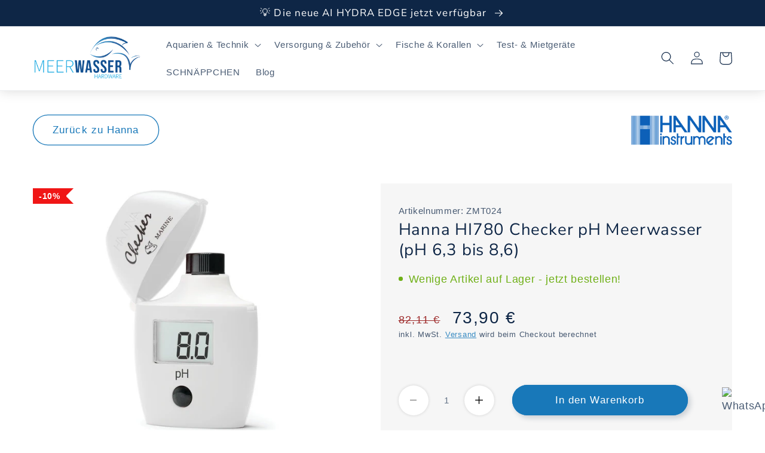

--- FILE ---
content_type: text/html; charset=utf-8
request_url: https://meerwasser-hardware.de/products/hanna-hi780-checker-ph-meerwasser?_pos=20&_fid=9b00be632&_ss=c
body_size: 50036
content:
<!doctype html>
<html class="no-js" lang="de">
  <head>





<link href="//meerwasser-hardware.de/cdn/shop/t/1/assets/easy-hide.css?v=126771877780310022621668094786" rel="stylesheet" type="text/css" media="all" />
<link href="//meerwasser-hardware.de/cdn/shop/t/1/assets/easy-hide-checkout.css?v=18673645397951981761668094782" rel="stylesheet" type="text/css" media="all" />
    <meta charset="utf-8">
    <meta http-equiv="X-UA-Compatible" content="IE=edge">
    <meta name="viewport" content="width=device-width,initial-scale=1">
    <meta name="theme-color" content="">
    <link rel="canonical" href="https://meerwasser-hardware.de/products/hanna-hi780-checker-ph-meerwasser">
    <link rel="preconnect" href="https://cdn.shopify.com" crossorigin>
    <script src="https://code.jquery.com/jquery-3.6.1.min.js" integrity="sha256-o88AwQnZB+VDvE9tvIXrMQaPlFFSUTR+nldQm1LuPXQ=" crossorigin="anonymous"></script><link rel="preconnect" href="https://fonts.shopifycdn.com" crossorigin><title>
      Hanna HI780 Checker PH Meerwasser
 &ndash; Meerwasser Hardware Onlineshop</title>

<!-- Avada Boost Sales Script -->

      


          
          
          
          
          
          
          
          
          
          <script>
            const AVADA_ENHANCEMENTS = {};
            AVADA_ENHANCEMENTS.contentProtection = false;
            AVADA_ENHANCEMENTS.hideCheckoutButon = false;
            AVADA_ENHANCEMENTS.cartSticky = false;
            AVADA_ENHANCEMENTS.multiplePixelStatus = false;
            AVADA_ENHANCEMENTS.inactiveStatus = false;
            AVADA_ENHANCEMENTS.cartButtonAnimationStatus = false;
            AVADA_ENHANCEMENTS.whatsappStatus = false;
            AVADA_ENHANCEMENTS.messengerStatus = false;
            AVADA_ENHANCEMENTS.livechatStatus = false;
          </script>



























      <script>
        const AVADA_CDT = {};
        AVADA_CDT.products = [];
        AVADA_CDT.template = "product";
        AVADA_CDT.collections = [];
        
          AVADA_CDT.collections.push("293452578990");
        
          AVADA_CDT.collections.push("292185047214");
        
          AVADA_CDT.collections.push("293450809518");
        
          AVADA_CDT.collections.push("292187832494");
        

        const AVADA_INVQTY = {};
        
          AVADA_INVQTY[43737887703214] = 2;
        

        AVADA_CDT.cartitem = 0;
        AVADA_CDT.moneyformat = `{{amount_with_comma_separator}} €`;
        AVADA_CDT.cartTotalPrice = 0;
        
        AVADA_CDT.selected_variant_id = 43737887703214;
        AVADA_CDT.product = {"id": 7912554037422,"title": "Hanna HI780 Checker pH Meerwasser (pH 6,3 bis 8,6)","handle": "hanna-hi780-checker-ph-meerwasser","vendor": "Hanna",
            "type": "","tags": [],"price": 7390,"price_min": 7390,"price_max": 7390,
            "available": true,"price_varies": false,"compare_at_price": 8211,
            "compare_at_price_min": 8211,"compare_at_price_max": 8211,
            "compare_at_price_varies": false,"variants": [{"id":43737887703214,"title":"Default Title","option1":"Default Title","option2":null,"option3":null,"sku":"ZMT024","requires_shipping":true,"taxable":true,"featured_image":null,"available":true,"name":"Hanna HI780 Checker pH Meerwasser (pH 6,3 bis 8,6)","public_title":null,"options":["Default Title"],"price":7390,"weight":500,"compare_at_price":8211,"inventory_management":"shopify","barcode":"4000000000016","requires_selling_plan":false,"selling_plan_allocations":[]}],"featured_image": "\/\/meerwasser-hardware.de\/cdn\/shop\/products\/123_c97c4ff8-bc6d-4aad-a0ff-b923f0dd7c90.jpg?v=1684790862","images": ["\/\/meerwasser-hardware.de\/cdn\/shop\/products\/123_c97c4ff8-bc6d-4aad-a0ff-b923f0dd7c90.jpg?v=1684790862"]
            };
        

        window.AVADA_BADGES = window.AVADA_BADGES || {};
        window.AVADA_BADGES = [{"badgeEffect":"","showBadgeBorder":false,"badgePageType":"product","headerText":"Secure Checkout With","badgeBorderRadius":3,"collectionPageInlinePosition":"after","description":"Increase a sense of urgency and boost conversation rate on each product page. ","badgeStyle":"color","badgeList":["https:\/\/cdn1.avada.io\/boost-sales\/visa.svg","https:\/\/cdn1.avada.io\/boost-sales\/mastercard.svg","https:\/\/cdn1.avada.io\/boost-sales\/americanexpress.svg","https:\/\/cdn1.avada.io\/boost-sales\/discover.svg","https:\/\/cdn1.avada.io\/boost-sales\/paypal.svg","https:\/\/cdn1.avada.io\/boost-sales\/applepay.svg","https:\/\/cdn1.avada.io\/boost-sales\/googlepay.svg"],"cartInlinePosition":"after","isSetCustomWidthMobile":false,"homePageInlinePosition":"after","createdAt":"2023-08-09T16:13:24.246Z","badgeWidth":"full-width","showHeaderText":true,"showBadges":true,"customWidthSize":450,"cartPosition":"","shopDomain":"meerwasser-hardware-4509.myshopify.com","shopId":"onwOjxLB68bmrWHrxBbq","inlinePosition":"after","badgeBorderColor":"#e1e1e1","headingSize":16,"badgeCustomSize":70,"badgesSmartSelector":false,"headingColor":"#232323","textAlign":"avada-align-center","badgeSize":"small","priority":"0","collectionPagePosition":"","customWidthSizeInMobile":450,"name":"Product Pages","position":"","homePagePosition":"","status":true,"font":"default","removeBranding":true,"id":"jOC3YgDlIWa4D4H2tbwM"},{"badgeEffect":"","showBadgeBorder":false,"badgePageType":"footer","headerText":"","badgeBorderRadius":3,"collectionPageInlinePosition":"after","description":"Win customers' trust from every pages by showing various trust badges at website's footer.","badgeStyle":"color","badgeList":["https:\/\/cdn1.avada.io\/boost-sales\/visa.svg","https:\/\/cdn1.avada.io\/boost-sales\/mastercard.svg","https:\/\/cdn1.avada.io\/boost-sales\/americanexpress.svg","https:\/\/cdn1.avada.io\/boost-sales\/discover.svg","https:\/\/cdn1.avada.io\/boost-sales\/paypal.svg","https:\/\/cdn1.avada.io\/boost-sales\/applepay.svg","https:\/\/cdn1.avada.io\/boost-sales\/googlepay.svg"],"cartInlinePosition":"after","isSetCustomWidthMobile":false,"homePageInlinePosition":"after","createdAt":"2023-08-09T16:13:23.342Z","badgeWidth":"full-width","showHeaderText":true,"showBadges":true,"customWidthSize":450,"cartPosition":"","shopDomain":"meerwasser-hardware-4509.myshopify.com","shopId":"onwOjxLB68bmrWHrxBbq","inlinePosition":"after","badgeBorderColor":"#e1e1e1","headingSize":16,"badgeCustomSize":40,"badgesSmartSelector":false,"headingColor":"#232323","textAlign":"avada-align-center","badgeSize":"custom","priority":"0","selectedPreset":"Payment 1","collectionPagePosition":"","customWidthSizeInMobile":450,"name":"Footer","position":"","homePagePosition":"","status":true,"font":"default","removeBranding":true,"id":"jpFNDxfw7gKr90jLXZrx"}];

        window.AVADA_GENERAL_SETTINGS = window.AVADA_GENERAL_SETTINGS || {};
        window.AVADA_GENERAL_SETTINGS = {"badgeInlinePosition":"after","countdownProductPosition":"form[action='\/cart\/add']","badgeHomePosition":".footer__content-bottom","countdownHomePositionV2":"","countdownHomeInlinePositionV2":"","countdownCategoryInlinePosition":"after","countdownCategoryPositionV2":"","countdownProductPositionV2":"","themeDetected":"Dawn","badgeCartPosition":".cart__footer","badgeCartInlinePosition":"after","countdownCategoryPosition":".price-item","countdownHomePosition":".price-item","countdownCategoryInlinePositionV2":"","badgeCollectionPosition":".footer__content-bottom","badgeHomeInlinePosition":"after","badgeProductPosition":".product-form","badgeCollectionInlinePosition":"after","countdownInlinePosition":"after","badgeFooterInlinePosition":"replace","countdownInlinePositionV2":"","countdownHomeInlinePosition":"after","badgeFooterPosition":".list.list-payment"};

        window.AVADA_COUNDOWNS = window.AVADA_COUNDOWNS || {};
        window.AVADA_COUNDOWNS = [{},{},{"id":"HikityFkKlzfPaYVMBDP","categoryNumbWidth":30,"numbWidth":60,"countdownSmartSelector":false,"collectionPageInlinePosition":"after","stockTextSize":16,"daysText":"Days","countdownEndAction":"HIDE_COUNTDOWN","secondsText":"Seconds","saleCustomSeconds":"59","createdAt":"2023-08-09T16:13:23.866Z","txtDatePos":"txt_outside_box","numbHeight":60,"txtDateSize":16,"shopId":"onwOjxLB68bmrWHrxBbq","inlinePosition":"after","headingSize":30,"categoryTxtDateSize":8,"textAlign":"text-center","displayLayout":"square-countdown","categoryNumberSize":14,"priority":"0","displayType":"ALL_PRODUCT","numbBorderColor":"#cccccc","productIds":[],"collectionPagePosition":"","name":"Product Pages","numbBorderWidth":1,"manualDisplayPlacement":"after","position":"form[action='\/cart\/add']","showCountdownTimer":true,"conditions":{"type":"ALL","conditions":[{"type":"TITLE","operation":"CONTAINS","value":""}]},"timeUnits":"unit-dhms","status":true,"manualDisplayPosition":"form[action='\/cart\/add']","stockTextBefore":"Only {{stock_qty}} left in stock. Hurry up 🔥","saleCustomMinutes":"10","categoryUseDefaultSize":true,"description":"Increase urgency and boost conversions for each product page.","saleDateType":"date-custom","numbBgColor":"#ffffff","txtDateColor":"#122234","numbColor":"#122234","minutesText":"Minutes","showInventoryCountdown":true,"numbBorderRadius":0,"shopDomain":"meerwasser-hardware-4509.myshopify.com","countdownTextBottom":"","productExcludeIds":[],"headingColor":"#0985C5","stockType":"real_stock","linkText":"Hurry! sale ends in","saleCustomHours":"00","hoursText":"Hours","categoryTxtDatePos":"txt_outside_box","useDefaultSize":true,"stockTextColor":"#122234","categoryNumbHeight":30,"saleCustomDays":"00","removeBranding":true}];

        window.AVADA_STOCK_COUNTDOWNS = window.AVADA_STOCK_COUNTDOWNS || {};
        window.AVADA_STOCK_COUNTDOWNS = {};

        window.AVADA_COUNDOWNS_V2 = window.AVADA_COUNDOWNS_V2 || {};
        window.AVADA_COUNDOWNS_V2 = [];

        window.AVADA_BADGES_V2 = window.AVADA_BADGES_V2 || {};
        window.AVADA_BADGES_V2 = [];

        window.AVADA_INACTIVE_TAB = window.AVADA_INACTIVE_TAB || {};
        window.AVADA_INACTIVE_TAB = null;

        window.AVADA_LIVECHAT = window.AVADA_LIVECHAT || {};
        window.AVADA_LIVECHAT = null;

        window.AVADA_STICKY_ATC = window.AVADA_STICKY_ATC || {};
        window.AVADA_STICKY_ATC = null;

        window.AVADA_ATC_ANIMATION = window.AVADA_ATC_ANIMATION || {};
        window.AVADA_ATC_ANIMATION = null;

        window.AVADA_SP = window.AVADA_SP || {};
        window.AVADA_SP = {"shop":"onwOjxLB68bmrWHrxBbq","configuration":{"position":"bottom-left","hide_time_ago":false,"smart_hide":false,"smart_hide_time":3,"smart_hide_unit":"days","truncate_product_name":true,"display_duration":5,"first_delay":10,"pops_interval":10,"max_pops_display":20,"show_mobile":true,"mobile_position":"bottom","animation":"fadeInUp","out_animation":"fadeOutDown","with_sound":false,"display_order":"order","only_product_viewing":false,"notice_continuously":false,"custom_css":"","replay":true,"included_urls":"","excluded_urls":"","excluded_product_type":"","countries_all":true,"countries":[],"allow_show":"all","hide_close":true,"close_time":1,"close_time_unit":"days","support_rtl":false},"notifications":{"WYKlxOmyK3HTkyR3QZOK":{"settings":{"heading_text":"{{first_name}} in {{city}}, {{country}}","heading_font_weight":500,"heading_font_size":12,"content_text":"Purchased {{product_name}}","content_font_weight":800,"content_font_size":13,"background_image":"","background_color":"#FFF","heading_color":"#111","text_color":"#142A47","time_color":"#234342","with_border":false,"border_color":"#333333","border_width":1,"border_radius":20,"image_border_radius":20,"heading_decoration":null,"hover_product_decoration":null,"hover_product_color":"#122234","with_box_shadow":true,"font":"Raleway","language_code":"en","with_static_map":false,"use_dynamic_names":false,"dynamic_names":"","use_flag":false,"popup_custom_link":"","popup_custom_image":"","display_type":"popup","use_counter":false,"counter_color":"#0b4697","counter_unit_color":"#0b4697","counter_unit_plural":"views","counter_unit_single":"view","truncate_product_name":false,"allow_show":"all","included_urls":"","excluded_urls":""},"type":"order","items":[],"source":"shopify\/order"}},"removeBranding":true};

        window.AVADA_SP_V2 = window.AVADA_SP_V2 || {};
        window.AVADA_SP_V2 = [];

        window.AVADA_SETTING_SP_V2 = window.AVADA_SETTING_SP_V2 || {};
        window.AVADA_SETTING_SP_V2 = {"show_mobile":true,"countries_all":true,"display_order":"order","hide_time_ago":false,"max_pops_display":30,"first_delay":4,"custom_css":"","notice_continuously":false,"orderItems":[{"date":"2023-08-08T18:13:44.000Z","country":"Germany","city":"Bergheim","shipping_first_name":"Thorsten","product_image":"https:\/\/cdn.shopify.com\/s\/files\/1\/0624\/0475\/5630\/products\/22021_Product.jpg?v=1684790886","shipping_city":"Bergheim","type":"order","product_name":"AI Nero 5 Strömungspumpe (max. 11350 l\/h)","product_id":7810082177198,"product_handle":"ai-nero-5-stromungspumpe-max-11350-l-h","first_name":"Thorsten","shipping_country":"Germany","product_link":"https:\/\/meerwasser-hardware-4509.myshopify.com\/products\/ai-nero-5-stromungspumpe-max-11350-l-h"},{"date":"2023-08-08T18:01:01.000Z","country":"Germany","city":"Essen","shipping_first_name":"Dirk","product_image":"https:\/\/cdn.shopify.com\/s\/files\/1\/0624\/0475\/5630\/files\/136_983ca01a-9c63-492e-8311-a9fcc32fd6c8.jpg?v=1686521282","shipping_city":"Essen","type":"order","product_name":"PlanktonPlus Phyto-Konzentrat 165ml","product_id":8372395868490,"product_handle":"planktonplus-phyto-konzentrat-165ml","first_name":"Dirk","shipping_country":"Germany","product_link":"https:\/\/meerwasser-hardware-4509.myshopify.com\/products\/planktonplus-phyto-konzentrat-165ml"},{"date":"2023-08-08T18:01:01.000Z","country":"Germany","city":"Essen","shipping_first_name":"Dirk","product_image":"https:\/\/cdn.shopify.com\/s\/files\/1\/0624\/0475\/5630\/files\/1mwpr01-1a.jpg?v=1686521291","shipping_city":"Essen","type":"order","product_name":"PlanktonPlus Phyto-Red gegen Cyanobakterien 1 Liter","product_id":7810120089774,"product_handle":"planktonplus-phyto-red-gegen-cyanobakterien-1-liter","first_name":"Dirk","shipping_country":"Germany","product_link":"https:\/\/meerwasser-hardware-4509.myshopify.com\/products\/planktonplus-phyto-red-gegen-cyanobakterien-1-liter"},{"date":"2023-08-08T18:01:01.000Z","country":"Germany","city":"Essen","shipping_first_name":"Dirk","product_image":"https:\/\/cdn.shopify.com\/s\/files\/1\/0624\/0475\/5630\/products\/22326_Product.jpg?v=1684791132","shipping_city":"Essen","type":"order","product_name":"Microbe-Lift Coral Food LPS Korallenfutter-Futtergranulat 50 g","product_id":7810111668398,"product_handle":"microbe-lift-coral-food-lps-korallenfutter-futtergranulat-50-g","first_name":"Dirk","shipping_country":"Germany","product_link":"https:\/\/meerwasser-hardware-4509.myshopify.com\/products\/microbe-lift-coral-food-lps-korallenfutter-futtergranulat-50-g"},{"date":"2023-08-08T06:35:05.000Z","country":"Austria","city":"Muntlix","shipping_first_name":"Daniel","product_image":"https:\/\/cdn.shopify.com\/s\/files\/1\/0624\/0475\/5630\/files\/1mwpr01-1a.jpg?v=1686521291","shipping_city":"Muntlix","type":"order","product_name":"PlanktonPlus Phyto-Red gegen Cyanobakterien 1 Liter","product_id":7810120089774,"product_handle":"planktonplus-phyto-red-gegen-cyanobakterien-1-liter","first_name":"Daniel","shipping_country":"Austria","product_link":"https:\/\/meerwasser-hardware-4509.myshopify.com\/products\/planktonplus-phyto-red-gegen-cyanobakterien-1-liter"},{"date":"2023-08-08T06:35:05.000Z","country":"Austria","city":"Muntlix","shipping_first_name":"Daniel","product_image":"https:\/\/cdn.shopify.com\/s\/files\/1\/0624\/0475\/5630\/products\/medic-kopie120ugffusxs4xpcu.jpg?v=1684793263","shipping_city":"Muntlix","type":"order","product_name":"PolypLab Medic 30 ml","product_id":7829603025070,"product_handle":"polyplab-medic-30-ml","first_name":"Daniel","shipping_country":"Austria","product_link":"https:\/\/meerwasser-hardware-4509.myshopify.com\/products\/polyplab-medic-30-ml"},{"date":"2023-08-07T15:40:53.000Z","country":"Germany","city":"Raguhn-Jeßnitz","shipping_first_name":"Doreen","product_image":"https:\/\/cdn.shopify.com\/s\/files\/1\/0624\/0475\/5630\/files\/g1674224385.jpg?v=1686135614","shipping_city":"Raguhn-Jeßnitz","type":"order","product_name":"Theiling Rollermat Compact 1 Ersatzvliesrollen 3051100212 (3 St.)","product_id":7831779868846,"product_handle":"theiling-rollermat-compact-1-ersatzvliesrollen-3051100212-3-st","first_name":"Doreen","shipping_country":"Germany","product_link":"https:\/\/meerwasser-hardware-4509.myshopify.com\/products\/theiling-rollermat-compact-1-ersatzvliesrollen-3051100212-3-st"},{"date":"2023-08-07T15:07:41.000Z","country":"Switzerland","city":"Ostermundigen","shipping_first_name":"Noah","product_image":"https:\/\/cdn.shopify.com\/s\/files\/1\/0624\/0475\/5630\/products\/21952_Product.jpg?v=1684790861","shipping_city":"Ostermundigen","type":"order","product_name":"Hanna HI772 Checker Alkalinität Meerwasser (0,0 bis 20,0 dKH)","product_id":7810045345966,"product_handle":"hanna-hi772-checker-alkalinitat-meerwasser-0-0-bis-20-0-dkh","first_name":"Noah","shipping_country":"Switzerland","product_link":"https:\/\/meerwasser-hardware-4509.myshopify.com\/products\/hanna-hi772-checker-alkalinitat-meerwasser-0-0-bis-20-0-dkh"},{"date":"2023-08-07T15:07:41.000Z","country":"Switzerland","city":"Ostermundigen","shipping_first_name":"Noah","product_image":"https:\/\/cdn.shopify.com\/s\/files\/1\/0624\/0475\/5630\/files\/ready2reef33521920x1920.png?v=1684794009","shipping_city":"Ostermundigen","type":"order","product_name":"Fauna Marin Ready2Reef All in One Versorgungssystem 1000 ml","product_id":7829285666990,"product_handle":"fauna-marin-ready2reef-all-in-one-versorgungssystem-1000-ml","first_name":"Noah","shipping_country":"Switzerland","product_link":"https:\/\/meerwasser-hardware-4509.myshopify.com\/products\/fauna-marin-ready2reef-all-in-one-versorgungssystem-1000-ml"},{"date":"2023-08-07T06:25:57.000Z","country":"Germany","city":"Rhede","shipping_first_name":"Bernhard","product_image":"https:\/\/cdn.shopify.com\/s\/files\/1\/0624\/0475\/5630\/files\/14204fish-plankton10734.png?v=1688398693","shipping_city":"Rhede","type":"order","product_name":"Fauna Marin Fish Plankton Calanus finmarchicus, Cyclops sp. und Mysis relicta 250 ml","product_id":8451600843082,"product_handle":"fauna-marin-fish-plankton-calanus-finmarchicus-cyclops-sp-und-mysis-relicta-250-ml","first_name":"Bernhard","shipping_country":"Germany","product_link":"https:\/\/meerwasser-hardware-4509.myshopify.com\/products\/fauna-marin-fish-plankton-calanus-finmarchicus-cyclops-sp-und-mysis-relicta-250-ml"},{"date":"2023-08-07T06:25:57.000Z","country":"Germany","city":"Rhede","shipping_first_name":"Bernhard","product_image":"https:\/\/cdn.shopify.com\/s\/files\/1\/0624\/0475\/5630\/files\/142028663.png?v=1686431213","shipping_city":"Rhede","type":"order","product_name":"Fauna Marin Ocean Plankton echtes Calanus Plankton 100 ml","product_id":8435523092810,"product_handle":"fauna-marin-ocean-plankton-echtes-calanus-plankton-100-ml","first_name":"Bernhard","shipping_country":"Germany","product_link":"https:\/\/meerwasser-hardware-4509.myshopify.com\/products\/fauna-marin-ocean-plankton-echtes-calanus-plankton-100-ml"},{"date":"2023-08-07T06:25:57.000Z","country":"Germany","city":"Rhede","shipping_first_name":"Bernhard","product_image":"https:\/\/cdn.shopify.com\/s\/files\/1\/0624\/0475\/5630\/files\/reeficp-total-316455.png?v=1684793876","shipping_city":"Rhede","type":"order","product_name":"Fauna Marin Reef ICP Test Total 3er Set","product_id":8412927754570,"product_handle":"fauna-marin-reef-icp-test-total-3er-set","first_name":"Bernhard","shipping_country":"Germany","product_link":"https:\/\/meerwasser-hardware-4509.myshopify.com\/products\/fauna-marin-reef-icp-test-total-3er-set"},{"date":"2023-08-07T06:25:57.000Z","country":"Germany","city":"Rhede","shipping_first_name":"Bernhard","product_image":"https:\/\/cdn.shopify.com\/s\/files\/1\/0624\/0475\/5630\/products\/bactoreef60ml.png?v=1684792128","shipping_city":"Rhede","type":"order","product_name":"daphbio Bactoreef 60 ml","product_id":7861510504622,"product_handle":"daphbio-bactoreef-60-ml","first_name":"Bernhard","shipping_country":"Germany","product_link":"https:\/\/meerwasser-hardware-4509.myshopify.com\/products\/daphbio-bactoreef-60-ml"},{"date":"2023-08-07T06:25:57.000Z","country":"Germany","city":"Rhede","shipping_first_name":"Bernhard","product_image":"https:\/\/cdn.shopify.com\/s\/files\/1\/0624\/0475\/5630\/products\/neubesatz-riffaquarium.png?v=1684792126","shipping_city":"Rhede","type":"order","product_name":"daphbio Reseeding Kit 250 ml","product_id":7861510439086,"product_handle":"daphbio-reseeding-kit-250-ml","first_name":"Bernhard","shipping_country":"Germany","product_link":"https:\/\/meerwasser-hardware-4509.myshopify.com\/products\/daphbio-reseeding-kit-250-ml"},{"date":"2023-08-07T06:25:57.000Z","country":"Germany","city":"Rhede","shipping_first_name":"Bernhard","product_image":"https:\/\/cdn.shopify.com\/s\/files\/1\/0624\/0475\/5630\/products\/22737_Product.png?v=1684791405","shipping_city":"Rhede","type":"order","product_name":"Salifert Profi Test NO3 Nitrat","product_id":7810137096366,"product_handle":"salifert-profi-test-no3-nitrat","first_name":"Bernhard","shipping_country":"Germany","product_link":"https:\/\/meerwasser-hardware-4509.myshopify.com\/products\/salifert-profi-test-no3-nitrat"},{"date":"2023-08-06T17:39:07.000Z","country":"Germany","city":"Baesweiler","shipping_first_name":"Rene","product_image":"https:\/\/cdn.shopify.com\/s\/files\/1\/0624\/0475\/5630\/products\/icp2-1920x1920.png?v=1684792263","shipping_city":"Baesweiler","type":"order","product_name":"Reef Factory Smart ICP OES 2 Wasseranalyse","product_id":7841144897710,"product_handle":"reef-factory-smart-icp-oes-1-wasseranalyse-1","first_name":"Rene","shipping_country":"Germany","product_link":"https:\/\/meerwasser-hardware-4509.myshopify.com\/products\/reef-factory-smart-icp-oes-1-wasseranalyse-1"},{"date":"2023-08-06T17:39:07.000Z","country":"Germany","city":"Baesweiler","shipping_first_name":"Rene","product_image":"https:\/\/cdn.shopify.com\/s\/files\/1\/0624\/0475\/5630\/products\/smartcomponent3x5lmp.png?v=1684792428","shipping_city":"Baesweiler","type":"order","product_name":"Reef Factory Smart Components KH, CA, MG 3x 5L","product_id":7877209718958,"product_handle":"reef-factory-smart-components-kh-ca-mg-3x-5l","first_name":"Rene","shipping_country":"Germany","product_link":"https:\/\/meerwasser-hardware-4509.myshopify.com\/products\/reef-factory-smart-components-kh-ca-mg-3x-5l"},{"date":"2023-08-06T17:39:07.000Z","country":"Germany","city":"Baesweiler","shipping_first_name":"Rene","product_image":"https:\/\/cdn.shopify.com\/s\/files\/1\/0624\/0475\/5630\/products\/mg-smart-test-kit.png?v=1684792258","shipping_city":"Baesweiler","type":"order","product_name":"Reef Factory MG Smart Test Kit Magnesium","product_id":7841138507950,"product_handle":"reef-factory-mg-smart-test-kit-magnesium","first_name":"Rene","shipping_country":"Germany","product_link":"https:\/\/meerwasser-hardware-4509.myshopify.com\/products\/reef-factory-mg-smart-test-kit-magnesium"},{"date":"2023-08-06T17:39:07.000Z","country":"Germany","city":"Baesweiler","shipping_first_name":"Rene","product_image":"https:\/\/cdn.shopify.com\/s\/files\/1\/0624\/0475\/5630\/files\/kartrid-mediapack4057.png?v=1690730802","shipping_city":"Baesweiler","type":"order","product_name":"Reef Factory MG Reagent Smart Tester","product_id":8420592320842,"product_handle":"reef-factory-mg-reagent-smart-tester","first_name":"Rene","shipping_country":"Germany","product_link":"https:\/\/meerwasser-hardware-4509.myshopify.com\/products\/reef-factory-mg-reagent-smart-tester"},{"date":"2023-08-06T17:39:07.000Z","country":"Germany","city":"Baesweiler","shipping_first_name":"Rene","product_image":"https:\/\/cdn.shopify.com\/s\/files\/1\/0624\/0475\/5630\/files\/dosing1.jpg?v=1684793982","shipping_city":"Baesweiler","type":"order","product_name":"AKTION: Reef Factory Dosing pump X4","product_id":7809024917678,"product_handle":"aktion-reef-factory-dosing-pump-x4","first_name":"Rene","shipping_country":"Germany","product_link":"https:\/\/meerwasser-hardware-4509.myshopify.com\/products\/aktion-reef-factory-dosing-pump-x4"},{"date":"2023-08-06T17:39:07.000Z","country":"Germany","city":"Baesweiler","shipping_first_name":"Rene","product_image":"https:\/\/cdn.shopify.com\/s\/files\/1\/0624\/0475\/5630\/products\/po4-smart-test-kit.png?v=1684792260","shipping_city":"Baesweiler","type":"order","product_name":"Reef Factory PO4 Smart Test Kit Phosphat","product_id":7841138737326,"product_handle":"reef-factory-po4-smart-test-kit-phosphat","first_name":"Rene","shipping_country":"Germany","product_link":"https:\/\/meerwasser-hardware-4509.myshopify.com\/products\/reef-factory-po4-smart-test-kit-phosphat"},{"date":"2023-08-06T17:39:07.000Z","country":"Germany","city":"Baesweiler","shipping_first_name":"Rene","product_image":"https:\/\/cdn.shopify.com\/s\/files\/1\/0624\/0475\/5630\/products\/ca-smart-test-kit.png?v=1684792257","shipping_city":"Baesweiler","type":"order","product_name":"Reef Factory CA Smart Test Kit Calcium","product_id":7841138475182,"product_handle":"reef-factory-ca-smart-test-kit-calcium","first_name":"Rene","shipping_country":"Germany","product_link":"https:\/\/meerwasser-hardware-4509.myshopify.com\/products\/reef-factory-ca-smart-test-kit-calcium"},{"date":"2023-08-06T17:39:07.000Z","country":"Germany","city":"Baesweiler","shipping_first_name":"Rene","product_image":"https:\/\/cdn.shopify.com\/s\/files\/1\/0624\/0475\/5630\/products\/no3-smart-test-kit.png?v=1684792259","shipping_city":"Baesweiler","type":"order","product_name":"Reef Factory NO3 Smart Test Kit Nitrat","product_id":7841138639022,"product_handle":"reef-factory-no3-smart-test-kit-nitrat","first_name":"Rene","shipping_country":"Germany","product_link":"https:\/\/meerwasser-hardware-4509.myshopify.com\/products\/reef-factory-no3-smart-test-kit-nitrat"},{"date":"2023-08-06T17:39:07.000Z","country":"Germany","city":"Baesweiler","shipping_first_name":"Rene","product_image":"https:\/\/cdn.shopify.com\/s\/files\/1\/0624\/0475\/5630\/files\/po4-smart-tester-reagents-pack.png?v=1690730799","shipping_city":"Baesweiler","type":"order","product_name":"Reef Factory PO4 Reagent Smart Tester","product_id":8420592288074,"product_handle":"reef-factory-po4-reagent-smart-tester","first_name":"Rene","shipping_country":"Germany","product_link":"https:\/\/meerwasser-hardware-4509.myshopify.com\/products\/reef-factory-po4-reagent-smart-tester"},{"date":"2023-08-06T17:39:07.000Z","country":"Germany","city":"Baesweiler","shipping_first_name":"Rene","product_image":"https:\/\/cdn.shopify.com\/s\/files\/1\/0624\/0475\/5630\/files\/kartaproduktowade.jpg?v=1687361243","shipping_city":"Baesweiler","type":"order","product_name":"AKTION: Reef Factory KH Keeper Plus inkl. GRATIS KH Keeper Reagent Ready To Use 5L","product_id":7809025147054,"product_handle":"aktion-reef-factory-kh-keeper-plus-inkl-gratis-kh-keeper-reagent-ready-to-use-5l","first_name":"Rene","shipping_country":"Germany","product_link":"https:\/\/meerwasser-hardware-4509.myshopify.com\/products\/aktion-reef-factory-kh-keeper-plus-inkl-gratis-kh-keeper-reagent-ready-to-use-5l"},{"date":"2023-08-06T17:39:07.000Z","country":"Germany","city":"Baesweiler","shipping_first_name":"Rene","product_image":"https:\/\/cdn.shopify.com\/s\/files\/1\/0624\/0475\/5630\/files\/bildschirmfoto-2023-05-18-um-193631.png?v=1684794134","shipping_city":"Baesweiler","type":"order","product_name":"Reef Factory Smart Tester","product_id":8420592222538,"product_handle":"reef-factory-smart-tester","first_name":"Rene","shipping_country":"Germany","product_link":"https:\/\/meerwasser-hardware-4509.myshopify.com\/products\/reef-factory-smart-tester"},{"date":"2023-08-06T15:13:26.000Z","country":"Austria","city":"Gosau","shipping_first_name":"Andreas","product_image":"https:\/\/cdn.shopify.com\/s\/files\/1\/0624\/0475\/5630\/files\/28.png?v=1689963240","shipping_city":"Gosau","type":"order","product_name":"reefhub PVC Rohr transparent 30 cm","product_id":8464947118410,"product_handle":"reefhub-pvc-rohr-transparent-30-cm","first_name":"Andreas","shipping_country":"Austria","product_link":"https:\/\/meerwasser-hardware-4509.myshopify.com\/products\/reefhub-pvc-rohr-transparent-30-cm"},{"date":"2023-08-06T15:13:26.000Z","country":"Austria","city":"Gosau","shipping_first_name":"Andreas","product_image":"https:\/\/cdn.shopify.com\/s\/files\/1\/0624\/0475\/5630\/files\/14.png?v=1689688263","shipping_city":"Gosau","type":"order","product_name":"reefhub ORCAflex Dreheinheit für Strömungspumpen","product_id":8462471233866,"product_handle":"reefhub-orcaflex-dreheinheit-fur-stromungspumpen","first_name":"Andreas","shipping_country":"Austria","product_link":"https:\/\/meerwasser-hardware-4509.myshopify.com\/products\/reefhub-orcaflex-dreheinheit-fur-stromungspumpen"},{"date":"2023-08-06T15:13:26.000Z","country":"Austria","city":"Gosau","shipping_first_name":"Andreas","product_image":"https:\/\/cdn.shopify.com\/s\/files\/1\/0624\/0475\/5630\/files\/30.png?v=1689963573","shipping_city":"Gosau","type":"order","product_name":"reefhub Halterung FH M-XL (kompatibel mit Jebao ALW-20, ALW-30, MLW-20, MLW-30, AI Nero 5, AquaMedic SmartDrift 7.1\/11.1)","product_id":8464949215562,"product_handle":"reefhub-halterung-fh-m-xl-kompatibel-mit-jebao-alw-20-alw-30-mlw-20-mlw-30-ai-nero-5-aquamedic-smartdrift-7-1-11-1","first_name":"Andreas","shipping_country":"Austria","product_link":"https:\/\/meerwasser-hardware-4509.myshopify.com\/products\/reefhub-halterung-fh-m-xl-kompatibel-mit-jebao-alw-20-alw-30-mlw-20-mlw-30-ai-nero-5-aquamedic-smartdrift-7-1-11-1"},{"date":"2023-08-06T15:13:26.000Z","country":"Austria","city":"Gosau","shipping_first_name":"Andreas","product_image":"https:\/\/cdn.shopify.com\/s\/files\/1\/0624\/0475\/5630\/files\/27.png?v=1689962919","shipping_city":"Gosau","type":"order","product_name":"reefhub Poolhalterung","product_id":8464947052874,"product_handle":"reefhub-poolhalterung","first_name":"Andreas","shipping_country":"Austria","product_link":"https:\/\/meerwasser-hardware-4509.myshopify.com\/products\/reefhub-poolhalterung"}],"hide_close":true,"createdAt":"2023-08-09T16:13:23.629Z","excluded_product_type":"","display_duration":4,"support_rtl":false,"only_product_viewing":false,"shopId":"onwOjxLB68bmrWHrxBbq","close_time_unit":"days","out_animation":"fadeOutDown","included_urls":"","pops_interval":4,"countries":[],"replay":true,"close_time":1,"smart_hide_unit":"hours","mobile_position":"bottom","smart_hide":false,"animation":"fadeInUp","smart_hide_time":4,"truncate_product_name":true,"excluded_urls":"","allow_show":"all","position":"bottom-left","with_sound":false,"font":"Raleway","id":"oZ38yDKhhwGyWumPaneZ"};

        window.AVADA_BS_EMBED = window.AVADA_BS_EMBED || {};
        window.AVADA_BS_EMBED.isSupportThemeOS = true
        window.AVADA_BS_EMBED.dupTrustBadge = false

        window.AVADA_BS_VERSION = window.AVADA_BS_VERSION || {};
        window.AVADA_BS_VERSION = { BSVersion : 'AVADA-BS-1.0.3'}

        window.AVADA_BS_FSB = window.AVADA_BS_FSB || {};
        window.AVADA_BS_FSB = {
          bars: [],
          cart: 0,
          compatible: {
            langify: ''
          }
        };

        window.AVADA_BADGE_CART_DRAWER = window.AVADA_BADGE_CART_DRAWER || {};
        window.AVADA_BADGE_CART_DRAWER = {id : 'null'};
      </script>
<!-- /Avada Boost Sales Script -->


    
      <meta name="description" content="Das Modell HI774 misst Phosphat im Meerwasser in einem Bereich von 0,00 bis 0,90 ppm. Phosphat ist ein wichtiger Parameter in der Aquaristik.">
    
    

<meta property="og:site_name" content="Meerwasser Hardware Onlineshop">
<meta property="og:url" content="https://meerwasser-hardware.de/products/hanna-hi780-checker-ph-meerwasser">
<meta property="og:title" content="Hanna HI780 Checker PH Meerwasser">
<meta property="og:type" content="product">
<meta property="og:description" content="Das Modell HI774 misst Phosphat im Meerwasser in einem Bereich von 0,00 bis 0,90 ppm. Phosphat ist ein wichtiger Parameter in der Aquaristik."><meta property="og:image" content="http://meerwasser-hardware.de/cdn/shop/products/123_c97c4ff8-bc6d-4aad-a0ff-b923f0dd7c90.jpg?v=1684790862">
  <meta property="og:image:secure_url" content="https://meerwasser-hardware.de/cdn/shop/products/123_c97c4ff8-bc6d-4aad-a0ff-b923f0dd7c90.jpg?v=1684790862">
  <meta property="og:image:width" content="720">
  <meta property="og:image:height" content="720"><meta property="og:price:amount" content="73,90">
  <meta property="og:price:currency" content="EUR"><meta name="twitter:card" content="summary_large_image">
<meta name="twitter:title" content="Hanna HI780 Checker PH Meerwasser">
<meta name="twitter:description" content="Das Modell HI774 misst Phosphat im Meerwasser in einem Bereich von 0,00 bis 0,90 ppm. Phosphat ist ein wichtiger Parameter in der Aquaristik.">

    <script src="//meerwasser-hardware.de/cdn/shop/t/1/assets/global.js?v=149496944046504657681663598186" defer="defer"></script>
    <script>window.performance && window.performance.mark && window.performance.mark('shopify.content_for_header.start');</script><meta id="shopify-digital-wallet" name="shopify-digital-wallet" content="/62404755630/digital_wallets/dialog">
<meta name="shopify-checkout-api-token" content="05cca755ba3781b3d1ad9aa0b095acc5">
<meta id="in-context-paypal-metadata" data-shop-id="62404755630" data-venmo-supported="false" data-environment="production" data-locale="de_DE" data-paypal-v4="true" data-currency="EUR">
<link rel="alternate" type="application/json+oembed" href="https://meerwasser-hardware.de/products/hanna-hi780-checker-ph-meerwasser.oembed">
<script async="async" src="/checkouts/internal/preloads.js?locale=de-DE"></script>
<script id="apple-pay-shop-capabilities" type="application/json">{"shopId":62404755630,"countryCode":"DE","currencyCode":"EUR","merchantCapabilities":["supports3DS"],"merchantId":"gid:\/\/shopify\/Shop\/62404755630","merchantName":"Meerwasser Hardware Onlineshop","requiredBillingContactFields":["postalAddress","email"],"requiredShippingContactFields":["postalAddress","email"],"shippingType":"shipping","supportedNetworks":["visa","maestro","masterCard","amex"],"total":{"type":"pending","label":"Meerwasser Hardware Onlineshop","amount":"1.00"},"shopifyPaymentsEnabled":true,"supportsSubscriptions":true}</script>
<script id="shopify-features" type="application/json">{"accessToken":"05cca755ba3781b3d1ad9aa0b095acc5","betas":["rich-media-storefront-analytics"],"domain":"meerwasser-hardware.de","predictiveSearch":true,"shopId":62404755630,"locale":"de"}</script>
<script>var Shopify = Shopify || {};
Shopify.shop = "meerwasser-hardware-4509.myshopify.com";
Shopify.locale = "de";
Shopify.currency = {"active":"EUR","rate":"1.0"};
Shopify.country = "DE";
Shopify.theme = {"name":"Dawn","id":131022848174,"schema_name":"Dawn","schema_version":"7.0.0","theme_store_id":887,"role":"main"};
Shopify.theme.handle = "null";
Shopify.theme.style = {"id":null,"handle":null};
Shopify.cdnHost = "meerwasser-hardware.de/cdn";
Shopify.routes = Shopify.routes || {};
Shopify.routes.root = "/";</script>
<script type="module">!function(o){(o.Shopify=o.Shopify||{}).modules=!0}(window);</script>
<script>!function(o){function n(){var o=[];function n(){o.push(Array.prototype.slice.apply(arguments))}return n.q=o,n}var t=o.Shopify=o.Shopify||{};t.loadFeatures=n(),t.autoloadFeatures=n()}(window);</script>
<script id="shop-js-analytics" type="application/json">{"pageType":"product"}</script>
<script defer="defer" async type="module" src="//meerwasser-hardware.de/cdn/shopifycloud/shop-js/modules/v2/client.init-shop-cart-sync_BnV6Aryc.de.esm.js"></script>
<script defer="defer" async type="module" src="//meerwasser-hardware.de/cdn/shopifycloud/shop-js/modules/v2/chunk.common_Cf6kPQmv.esm.js"></script>
<script type="module">
  await import("//meerwasser-hardware.de/cdn/shopifycloud/shop-js/modules/v2/client.init-shop-cart-sync_BnV6Aryc.de.esm.js");
await import("//meerwasser-hardware.de/cdn/shopifycloud/shop-js/modules/v2/chunk.common_Cf6kPQmv.esm.js");

  window.Shopify.SignInWithShop?.initShopCartSync?.({"fedCMEnabled":true,"windoidEnabled":true});

</script>
<script>(function() {
  var isLoaded = false;
  function asyncLoad() {
    if (isLoaded) return;
    isLoaded = true;
    var urls = ["https:\/\/easyhide.herculesapps.com\/public\/eh-anti-theft-protection.js?shop=meerwasser-hardware-4509.myshopify.com","\/\/cdn.shopify.com\/proxy\/11490ca502c76b4a97cc0534ced68696147980aff6f3f15b56a08ac18cf8e651\/s.pandect.es\/scripts\/pandectes-core.js?shop=meerwasser-hardware-4509.myshopify.com\u0026sp-cache-control=cHVibGljLCBtYXgtYWdlPTkwMA","https:\/\/ecommplugins-scripts.trustpilot.com\/v2.1\/js\/header.min.js?settings=eyJrZXkiOiJUVGhvcVIyZGdyRFRFa3RDIn0=\u0026v=2.5\u0026shop=meerwasser-hardware-4509.myshopify.com","https:\/\/ecommplugins-trustboxsettings.trustpilot.com\/meerwasser-hardware-4509.myshopify.com.js?settings=1668512664530\u0026shop=meerwasser-hardware-4509.myshopify.com","https:\/\/cdn.shopify.com\/s\/files\/1\/0624\/0475\/5630\/t\/1\/assets\/pop_62404755630.js?v=1691605711\u0026shop=meerwasser-hardware-4509.myshopify.com","https:\/\/cdn.s3.pop-convert.com\/pcjs.production.min.js?unique_id=meerwasser-hardware-4509.myshopify.com\u0026shop=meerwasser-hardware-4509.myshopify.com","https:\/\/script.pop-convert.com\/new-micro\/production.pc.min.js?unique_id=meerwasser-hardware-4509.myshopify.com\u0026shop=meerwasser-hardware-4509.myshopify.com"];
    for (var i = 0; i < urls.length; i++) {
      var s = document.createElement('script');
      s.type = 'text/javascript';
      s.async = true;
      s.src = urls[i];
      var x = document.getElementsByTagName('script')[0];
      x.parentNode.insertBefore(s, x);
    }
  };
  if(window.attachEvent) {
    window.attachEvent('onload', asyncLoad);
  } else {
    window.addEventListener('load', asyncLoad, false);
  }
})();</script>
<script id="__st">var __st={"a":62404755630,"offset":3600,"reqid":"9596fc80-b9bc-4dba-8e2c-d7455245e55d-1762110727","pageurl":"meerwasser-hardware.de\/products\/hanna-hi780-checker-ph-meerwasser?_pos=20\u0026_fid=9b00be632\u0026_ss=c","u":"e9b074293576","p":"product","rtyp":"product","rid":7912554037422};</script>
<script>window.ShopifyPaypalV4VisibilityTracking = true;</script>
<script id="captcha-bootstrap">!function(){'use strict';const t='contact',e='account',n='new_comment',o=[[t,t],['blogs',n],['comments',n],[t,'customer']],c=[[e,'customer_login'],[e,'guest_login'],[e,'recover_customer_password'],[e,'create_customer']],r=t=>t.map((([t,e])=>`form[action*='/${t}']:not([data-nocaptcha='true']) input[name='form_type'][value='${e}']`)).join(','),a=t=>()=>t?[...document.querySelectorAll(t)].map((t=>t.form)):[];function s(){const t=[...o],e=r(t);return a(e)}const i='password',u='form_key',d=['recaptcha-v3-token','g-recaptcha-response','h-captcha-response',i],f=()=>{try{return window.sessionStorage}catch{return}},m='__shopify_v',_=t=>t.elements[u];function p(t,e,n=!1){try{const o=window.sessionStorage,c=JSON.parse(o.getItem(e)),{data:r}=function(t){const{data:e,action:n}=t;return t[m]||n?{data:e,action:n}:{data:t,action:n}}(c);for(const[e,n]of Object.entries(r))t.elements[e]&&(t.elements[e].value=n);n&&o.removeItem(e)}catch(o){console.error('form repopulation failed',{error:o})}}const l='form_type',E='cptcha';function T(t){t.dataset[E]=!0}const w=window,h=w.document,L='Shopify',v='ce_forms',y='captcha';let A=!1;((t,e)=>{const n=(g='f06e6c50-85a8-45c8-87d0-21a2b65856fe',I='https://cdn.shopify.com/shopifycloud/storefront-forms-hcaptcha/ce_storefront_forms_captcha_hcaptcha.v1.5.2.iife.js',D={infoText:'Durch hCaptcha geschützt',privacyText:'Datenschutz',termsText:'Allgemeine Geschäftsbedingungen'},(t,e,n)=>{const o=w[L][v],c=o.bindForm;if(c)return c(t,g,e,D).then(n);var r;o.q.push([[t,g,e,D],n]),r=I,A||(h.body.append(Object.assign(h.createElement('script'),{id:'captcha-provider',async:!0,src:r})),A=!0)});var g,I,D;w[L]=w[L]||{},w[L][v]=w[L][v]||{},w[L][v].q=[],w[L][y]=w[L][y]||{},w[L][y].protect=function(t,e){n(t,void 0,e),T(t)},Object.freeze(w[L][y]),function(t,e,n,w,h,L){const[v,y,A,g]=function(t,e,n){const i=e?o:[],u=t?c:[],d=[...i,...u],f=r(d),m=r(i),_=r(d.filter((([t,e])=>n.includes(e))));return[a(f),a(m),a(_),s()]}(w,h,L),I=t=>{const e=t.target;return e instanceof HTMLFormElement?e:e&&e.form},D=t=>v().includes(t);t.addEventListener('submit',(t=>{const e=I(t);if(!e)return;const n=D(e)&&!e.dataset.hcaptchaBound&&!e.dataset.recaptchaBound,o=_(e),c=g().includes(e)&&(!o||!o.value);(n||c)&&t.preventDefault(),c&&!n&&(function(t){try{if(!f())return;!function(t){const e=f();if(!e)return;const n=_(t);if(!n)return;const o=n.value;o&&e.removeItem(o)}(t);const e=Array.from(Array(32),(()=>Math.random().toString(36)[2])).join('');!function(t,e){_(t)||t.append(Object.assign(document.createElement('input'),{type:'hidden',name:u})),t.elements[u].value=e}(t,e),function(t,e){const n=f();if(!n)return;const o=[...t.querySelectorAll(`input[type='${i}']`)].map((({name:t})=>t)),c=[...d,...o],r={};for(const[a,s]of new FormData(t).entries())c.includes(a)||(r[a]=s);n.setItem(e,JSON.stringify({[m]:1,action:t.action,data:r}))}(t,e)}catch(e){console.error('failed to persist form',e)}}(e),e.submit())}));const S=(t,e)=>{t&&!t.dataset[E]&&(n(t,e.some((e=>e===t))),T(t))};for(const o of['focusin','change'])t.addEventListener(o,(t=>{const e=I(t);D(e)&&S(e,y())}));const B=e.get('form_key'),M=e.get(l),P=B&&M;t.addEventListener('DOMContentLoaded',(()=>{const t=y();if(P)for(const e of t)e.elements[l].value===M&&p(e,B);[...new Set([...A(),...v().filter((t=>'true'===t.dataset.shopifyCaptcha))])].forEach((e=>S(e,t)))}))}(h,new URLSearchParams(w.location.search),n,t,e,['guest_login'])})(!0,!0)}();</script>
<script integrity="sha256-52AcMU7V7pcBOXWImdc/TAGTFKeNjmkeM1Pvks/DTgc=" data-source-attribution="shopify.loadfeatures" defer="defer" src="//meerwasser-hardware.de/cdn/shopifycloud/storefront/assets/storefront/load_feature-81c60534.js" crossorigin="anonymous"></script>
<script data-source-attribution="shopify.dynamic_checkout.dynamic.init">var Shopify=Shopify||{};Shopify.PaymentButton=Shopify.PaymentButton||{isStorefrontPortableWallets:!0,init:function(){window.Shopify.PaymentButton.init=function(){};var t=document.createElement("script");t.src="https://meerwasser-hardware.de/cdn/shopifycloud/portable-wallets/latest/portable-wallets.de.js",t.type="module",document.head.appendChild(t)}};
</script>
<script data-source-attribution="shopify.dynamic_checkout.buyer_consent">
  function portableWalletsHideBuyerConsent(e){var t=document.getElementById("shopify-buyer-consent"),n=document.getElementById("shopify-subscription-policy-button");t&&n&&(t.classList.add("hidden"),t.setAttribute("aria-hidden","true"),n.removeEventListener("click",e))}function portableWalletsShowBuyerConsent(e){var t=document.getElementById("shopify-buyer-consent"),n=document.getElementById("shopify-subscription-policy-button");t&&n&&(t.classList.remove("hidden"),t.removeAttribute("aria-hidden"),n.addEventListener("click",e))}window.Shopify?.PaymentButton&&(window.Shopify.PaymentButton.hideBuyerConsent=portableWalletsHideBuyerConsent,window.Shopify.PaymentButton.showBuyerConsent=portableWalletsShowBuyerConsent);
</script>
<script data-source-attribution="shopify.dynamic_checkout.cart.bootstrap">document.addEventListener("DOMContentLoaded",(function(){function t(){return document.querySelector("shopify-accelerated-checkout-cart, shopify-accelerated-checkout")}if(t())Shopify.PaymentButton.init();else{new MutationObserver((function(e,n){t()&&(Shopify.PaymentButton.init(),n.disconnect())})).observe(document.body,{childList:!0,subtree:!0})}}));
</script>
<link id="shopify-accelerated-checkout-styles" rel="stylesheet" media="screen" href="https://meerwasser-hardware.de/cdn/shopifycloud/portable-wallets/latest/accelerated-checkout-backwards-compat.css" crossorigin="anonymous">
<style id="shopify-accelerated-checkout-cart">
        #shopify-buyer-consent {
  margin-top: 1em;
  display: inline-block;
  width: 100%;
}

#shopify-buyer-consent.hidden {
  display: none;
}

#shopify-subscription-policy-button {
  background: none;
  border: none;
  padding: 0;
  text-decoration: underline;
  font-size: inherit;
  cursor: pointer;
}

#shopify-subscription-policy-button::before {
  box-shadow: none;
}

      </style>
<script id="sections-script" data-sections="header,footer" defer="defer" src="//meerwasser-hardware.de/cdn/shop/t/1/compiled_assets/scripts.js?4422"></script>
<script>window.performance && window.performance.mark && window.performance.mark('shopify.content_for_header.end');</script>

    <style data-shopify>
      @font-face {
  font-family: "Nunito Sans";
  font-weight: 400;
  font-style: normal;
  font-display: swap;
  src: url("//meerwasser-hardware.de/cdn/fonts/nunito_sans/nunitosans_n4.0276fe080df0ca4e6a22d9cb55aed3ed5ba6b1da.woff2") format("woff2"),
       url("//meerwasser-hardware.de/cdn/fonts/nunito_sans/nunitosans_n4.b4964bee2f5e7fd9c3826447e73afe2baad607b7.woff") format("woff");
}

      @font-face {
  font-family: "Nunito Sans";
  font-weight: 700;
  font-style: normal;
  font-display: swap;
  src: url("//meerwasser-hardware.de/cdn/fonts/nunito_sans/nunitosans_n7.25d963ed46da26098ebeab731e90d8802d989fa5.woff2") format("woff2"),
       url("//meerwasser-hardware.de/cdn/fonts/nunito_sans/nunitosans_n7.d32e3219b3d2ec82285d3027bd673efc61a996c8.woff") format("woff");
}

      @font-face {
  font-family: "Nunito Sans";
  font-weight: 400;
  font-style: italic;
  font-display: swap;
  src: url("//meerwasser-hardware.de/cdn/fonts/nunito_sans/nunitosans_i4.6e408730afac1484cf297c30b0e67c86d17fc586.woff2") format("woff2"),
       url("//meerwasser-hardware.de/cdn/fonts/nunito_sans/nunitosans_i4.c9b6dcbfa43622b39a5990002775a8381942ae38.woff") format("woff");
}

      @font-face {
  font-family: "Nunito Sans";
  font-weight: 700;
  font-style: italic;
  font-display: swap;
  src: url("//meerwasser-hardware.de/cdn/fonts/nunito_sans/nunitosans_i7.8c1124729eec046a321e2424b2acf328c2c12139.woff2") format("woff2"),
       url("//meerwasser-hardware.de/cdn/fonts/nunito_sans/nunitosans_i7.af4cda04357273e0996d21184432bcb14651a64d.woff") format("woff");
}

      @font-face {
  font-family: "Nunito Sans";
  font-weight: 400;
  font-style: normal;
  font-display: swap;
  src: url("//meerwasser-hardware.de/cdn/fonts/nunito_sans/nunitosans_n4.0276fe080df0ca4e6a22d9cb55aed3ed5ba6b1da.woff2") format("woff2"),
       url("//meerwasser-hardware.de/cdn/fonts/nunito_sans/nunitosans_n4.b4964bee2f5e7fd9c3826447e73afe2baad607b7.woff") format("woff");
}

      :root {
        --font-body-family: "Nunito Sans", sans-serif;
        --font-body-style: normal;
        --font-body-weight: 400;
        --font-body-weight-bold: 700;
        --font-heading-family: "Nunito Sans", sans-serif;
        --font-heading-style: normal;
        --font-heading-weight: 400;
        --font-body-scale: 1.1;
        --font-heading-scale: 1.1818181818181819;
        --color-base-text: 14, 38, 70;
        --color-shadow: 14, 38, 70;
        --color-base-background-1: 255, 255, 255;
        --color-base-background-2: 243, 243, 243;
        --color-base-solid-button-labels: 255, 255, 255;
        --color-base-outline-button-labels: 24, 120, 185;
        --color-base-accent-1: 24, 120, 185;
        --color-base-accent-2: 24, 120, 185;
        --payment-terms-background-color: #ffffff;
        --gradient-base-background-1: #ffffff;
        --gradient-base-background-2: #f3f3f3;
        --gradient-base-accent-1: #1878b9;
        --gradient-base-accent-2: #1878b9;
        --media-padding: px;
        --media-border-opacity: 0.05;
        --media-border-width: 0px;
        --media-radius: 0px;
        --media-shadow-opacity: 0.0;
        --media-shadow-horizontal-offset: 0px;
        --media-shadow-vertical-offset: 4px;
        --media-shadow-blur-radius: 5px;
        --media-shadow-visible: 0;
        --page-width: 130rem;
        --page-width-margin: 0rem;
        --product-card-image-padding: 0.0rem;
        --product-card-corner-radius: 0.0rem;
        --product-card-text-alignment: left;
        --product-card-border-width: 0.0rem;
        --product-card-border-opacity: 0.1;
        --product-card-shadow-opacity: 0.0;
        --product-card-shadow-visible: 0;
        --product-card-shadow-horizontal-offset: 0.0rem;
        --product-card-shadow-vertical-offset: 0.4rem;
        --product-card-shadow-blur-radius: 0.5rem;
        --collection-card-image-padding: 1.2rem;
        --collection-card-corner-radius: 0.0rem;
        --collection-card-text-alignment: left;
        --collection-card-border-width: 0.0rem;
        --collection-card-border-opacity: 0.1;
        --collection-card-shadow-opacity: 0.0;
        --collection-card-shadow-visible: 0;
        --collection-card-shadow-horizontal-offset: 0.0rem;
        --collection-card-shadow-vertical-offset: 0.4rem;
        --collection-card-shadow-blur-radius: 0.5rem;
        --blog-card-image-padding: 0.0rem;
        --blog-card-corner-radius: 0.0rem;
        --blog-card-text-alignment: left;
        --blog-card-border-width: 0.0rem;
        --blog-card-border-opacity: 0.1;
        --blog-card-shadow-opacity: 0.0;
        --blog-card-shadow-visible: 0;
        --blog-card-shadow-horizontal-offset: 0.0rem;
        --blog-card-shadow-vertical-offset: 0.4rem;
        --blog-card-shadow-blur-radius: 0.5rem;
        --badge-corner-radius: 4.0rem;
        --popup-border-width: 1px;
        --popup-border-opacity: 0.1;
        --popup-corner-radius: 0px;
        --popup-shadow-opacity: 0.0;
        --popup-shadow-horizontal-offset: 0px;
        --popup-shadow-vertical-offset: 4px;
        --popup-shadow-blur-radius: 5px;
        --drawer-border-width: 1px;
        --drawer-border-opacity: 0.1;
        --drawer-shadow-opacity: 0.0;
        --drawer-shadow-horizontal-offset: 0px;
        --drawer-shadow-vertical-offset: 4px;
        --drawer-shadow-blur-radius: 5px;
        --spacing-sections-desktop: 0px;
        --spacing-sections-mobile: 0px;
        --grid-desktop-vertical-spacing: 16px;
        --grid-desktop-horizontal-spacing: 8px;
        --grid-mobile-vertical-spacing: 8px;
        --grid-mobile-horizontal-spacing: 4px;
        --text-boxes-border-opacity: 0.1;
        --text-boxes-border-width: 0px;
        --text-boxes-radius: 0px;
        --text-boxes-shadow-opacity: 0.0;
        --text-boxes-shadow-visible: 0;
        --text-boxes-shadow-horizontal-offset: 0px;
        --text-boxes-shadow-vertical-offset: 4px;
        --text-boxes-shadow-blur-radius: 5px;
        --buttons-radius: 40px;
        --buttons-radius-outset: 41px;
        --buttons-border-width: 1px;
        --buttons-border-opacity: 1.0;
        --buttons-shadow-opacity: 0.2;
        --buttons-shadow-visible: 1;
        --buttons-shadow-horizontal-offset: 4px;
        --buttons-shadow-vertical-offset: 4px;
        --buttons-shadow-blur-radius: 10px;
        --buttons-border-offset: 0.3px;
        --inputs-radius: 0px;
        --inputs-border-width: 1px;
        --inputs-border-opacity: 0.55;
        --inputs-shadow-opacity: 0.0;
        --inputs-shadow-horizontal-offset: 0px;
        --inputs-margin-offset: 0px;
        --inputs-shadow-vertical-offset: 4px;
        --inputs-shadow-blur-radius: 5px;
        --inputs-radius-outset: 0px;
        --variant-pills-radius: 40px;
        --variant-pills-border-width: 1px;
        --variant-pills-border-opacity: 0.55;
        --variant-pills-shadow-opacity: 0.0;
        --variant-pills-shadow-horizontal-offset: 0px;
        --variant-pills-shadow-vertical-offset: 4px;
        --variant-pills-shadow-blur-radius: 5px;
      }
      *,
      *::before,
      *::after {
        box-sizing: inherit;
      }
      html {
        box-sizing: border-box;
        font-size: calc(var(--font-body-scale) * 62.5%);
        height: 100%;
      }
      body {
        display: grid;
        grid-template-rows: auto auto 1fr auto;
        grid-template-columns: 100%;
        min-height: 100%;
        margin: 0;
        font-size: 1.5rem;
        letter-spacing: 0.06rem;
        line-height: calc(1 + 0.8 / var(--font-body-scale));
        font-family: var(--font-body-family);
        font-style: var(--font-body-style);
        font-weight: var(--font-body-weight);
      }
      @media screen and (min-width: 750px) {
        body {
          font-size: 1.6rem;
        }
      }
    </style>
    <link href="//meerwasser-hardware.de/cdn/shop/t/1/assets/base.css?v=70816875346311630701668889541" rel="stylesheet" type="text/css" media="all" />
<link rel="preload" as="font" href="//meerwasser-hardware.de/cdn/fonts/nunito_sans/nunitosans_n4.0276fe080df0ca4e6a22d9cb55aed3ed5ba6b1da.woff2" type="font/woff2" crossorigin><link rel="preload" as="font" href="//meerwasser-hardware.de/cdn/fonts/nunito_sans/nunitosans_n4.0276fe080df0ca4e6a22d9cb55aed3ed5ba6b1da.woff2" type="font/woff2" crossorigin><link rel="stylesheet" href="//meerwasser-hardware.de/cdn/shop/t/1/assets/component-predictive-search.css?v=83512081251802922551663598181" media="print" onload="this.media='all'"><script>document.documentElement.className = document.documentElement.className.replace('no-js', 'js');
    if (Shopify.designMode) {
      document.documentElement.classList.add('shopify-design-mode');
    }
    </script>
  
<!-- BEGIN app block: shopify://apps/seoant-redirects/blocks/brokenlink-404/cc7b1996-e567-42d0-8862-356092041863 --><script type="text/javascript">
    !function(t){var e={};function r(n){if(e[n])return e[n].exports;var o=e[n]={i:n,l:!1,exports:{}};return t[n].call(o.exports,o,o.exports,r),o.l=!0,o.exports}r.m=t,r.c=e,r.d=function(t,e,n){r.o(t,e)||Object.defineProperty(t,e,{enumerable:!0,get:n})},r.r=function(t){"undefined"!==typeof Symbol&&Symbol.toStringTag&&Object.defineProperty(t,Symbol.toStringTag,{value:"Module"}),Object.defineProperty(t,"__esModule",{value:!0})},r.t=function(t,e){if(1&e&&(t=r(t)),8&e)return t;if(4&e&&"object"===typeof t&&t&&t.__esModule)return t;var n=Object.create(null);if(r.r(n),Object.defineProperty(n,"default",{enumerable:!0,value:t}),2&e&&"string"!=typeof t)for(var o in t)r.d(n,o,function(e){return t[e]}.bind(null,o));return n},r.n=function(t){var e=t&&t.__esModule?function(){return t.default}:function(){return t};return r.d(e,"a",e),e},r.o=function(t,e){return Object.prototype.hasOwnProperty.call(t,e)},r.p="",r(r.s=11)}([function(t,e,r){"use strict";var n=r(2),o=Object.prototype.toString;function i(t){return"[object Array]"===o.call(t)}function a(t){return"undefined"===typeof t}function u(t){return null!==t&&"object"===typeof t}function s(t){return"[object Function]"===o.call(t)}function c(t,e){if(null!==t&&"undefined"!==typeof t)if("object"!==typeof t&&(t=[t]),i(t))for(var r=0,n=t.length;r<n;r++)e.call(null,t[r],r,t);else for(var o in t)Object.prototype.hasOwnProperty.call(t,o)&&e.call(null,t[o],o,t)}t.exports={isArray:i,isArrayBuffer:function(t){return"[object ArrayBuffer]"===o.call(t)},isBuffer:function(t){return null!==t&&!a(t)&&null!==t.constructor&&!a(t.constructor)&&"function"===typeof t.constructor.isBuffer&&t.constructor.isBuffer(t)},isFormData:function(t){return"undefined"!==typeof FormData&&t instanceof FormData},isArrayBufferView:function(t){return"undefined"!==typeof ArrayBuffer&&ArrayBuffer.isView?ArrayBuffer.isView(t):t&&t.buffer&&t.buffer instanceof ArrayBuffer},isString:function(t){return"string"===typeof t},isNumber:function(t){return"number"===typeof t},isObject:u,isUndefined:a,isDate:function(t){return"[object Date]"===o.call(t)},isFile:function(t){return"[object File]"===o.call(t)},isBlob:function(t){return"[object Blob]"===o.call(t)},isFunction:s,isStream:function(t){return u(t)&&s(t.pipe)},isURLSearchParams:function(t){return"undefined"!==typeof URLSearchParams&&t instanceof URLSearchParams},isStandardBrowserEnv:function(){return("undefined"===typeof navigator||"ReactNative"!==navigator.product&&"NativeScript"!==navigator.product&&"NS"!==navigator.product)&&("undefined"!==typeof window&&"undefined"!==typeof document)},forEach:c,merge:function t(){var e={};function r(r,n){"object"===typeof e[n]&&"object"===typeof r?e[n]=t(e[n],r):e[n]=r}for(var n=0,o=arguments.length;n<o;n++)c(arguments[n],r);return e},deepMerge:function t(){var e={};function r(r,n){"object"===typeof e[n]&&"object"===typeof r?e[n]=t(e[n],r):e[n]="object"===typeof r?t({},r):r}for(var n=0,o=arguments.length;n<o;n++)c(arguments[n],r);return e},extend:function(t,e,r){return c(e,(function(e,o){t[o]=r&&"function"===typeof e?n(e,r):e})),t},trim:function(t){return t.replace(/^\s*/,"").replace(/\s*$/,"")}}},function(t,e,r){t.exports=r(12)},function(t,e,r){"use strict";t.exports=function(t,e){return function(){for(var r=new Array(arguments.length),n=0;n<r.length;n++)r[n]=arguments[n];return t.apply(e,r)}}},function(t,e,r){"use strict";var n=r(0);function o(t){return encodeURIComponent(t).replace(/%40/gi,"@").replace(/%3A/gi,":").replace(/%24/g,"$").replace(/%2C/gi,",").replace(/%20/g,"+").replace(/%5B/gi,"[").replace(/%5D/gi,"]")}t.exports=function(t,e,r){if(!e)return t;var i;if(r)i=r(e);else if(n.isURLSearchParams(e))i=e.toString();else{var a=[];n.forEach(e,(function(t,e){null!==t&&"undefined"!==typeof t&&(n.isArray(t)?e+="[]":t=[t],n.forEach(t,(function(t){n.isDate(t)?t=t.toISOString():n.isObject(t)&&(t=JSON.stringify(t)),a.push(o(e)+"="+o(t))})))})),i=a.join("&")}if(i){var u=t.indexOf("#");-1!==u&&(t=t.slice(0,u)),t+=(-1===t.indexOf("?")?"?":"&")+i}return t}},function(t,e,r){"use strict";t.exports=function(t){return!(!t||!t.__CANCEL__)}},function(t,e,r){"use strict";(function(e){var n=r(0),o=r(19),i={"Content-Type":"application/x-www-form-urlencoded"};function a(t,e){!n.isUndefined(t)&&n.isUndefined(t["Content-Type"])&&(t["Content-Type"]=e)}var u={adapter:function(){var t;return("undefined"!==typeof XMLHttpRequest||"undefined"!==typeof e&&"[object process]"===Object.prototype.toString.call(e))&&(t=r(6)),t}(),transformRequest:[function(t,e){return o(e,"Accept"),o(e,"Content-Type"),n.isFormData(t)||n.isArrayBuffer(t)||n.isBuffer(t)||n.isStream(t)||n.isFile(t)||n.isBlob(t)?t:n.isArrayBufferView(t)?t.buffer:n.isURLSearchParams(t)?(a(e,"application/x-www-form-urlencoded;charset=utf-8"),t.toString()):n.isObject(t)?(a(e,"application/json;charset=utf-8"),JSON.stringify(t)):t}],transformResponse:[function(t){if("string"===typeof t)try{t=JSON.parse(t)}catch(e){}return t}],timeout:0,xsrfCookieName:"XSRF-TOKEN",xsrfHeaderName:"X-XSRF-TOKEN",maxContentLength:-1,validateStatus:function(t){return t>=200&&t<300},headers:{common:{Accept:"application/json, text/plain, */*"}}};n.forEach(["delete","get","head"],(function(t){u.headers[t]={}})),n.forEach(["post","put","patch"],(function(t){u.headers[t]=n.merge(i)})),t.exports=u}).call(this,r(18))},function(t,e,r){"use strict";var n=r(0),o=r(20),i=r(3),a=r(22),u=r(25),s=r(26),c=r(7);t.exports=function(t){return new Promise((function(e,f){var l=t.data,p=t.headers;n.isFormData(l)&&delete p["Content-Type"];var h=new XMLHttpRequest;if(t.auth){var d=t.auth.username||"",m=t.auth.password||"";p.Authorization="Basic "+btoa(d+":"+m)}var y=a(t.baseURL,t.url);if(h.open(t.method.toUpperCase(),i(y,t.params,t.paramsSerializer),!0),h.timeout=t.timeout,h.onreadystatechange=function(){if(h&&4===h.readyState&&(0!==h.status||h.responseURL&&0===h.responseURL.indexOf("file:"))){var r="getAllResponseHeaders"in h?u(h.getAllResponseHeaders()):null,n={data:t.responseType&&"text"!==t.responseType?h.response:h.responseText,status:h.status,statusText:h.statusText,headers:r,config:t,request:h};o(e,f,n),h=null}},h.onabort=function(){h&&(f(c("Request aborted",t,"ECONNABORTED",h)),h=null)},h.onerror=function(){f(c("Network Error",t,null,h)),h=null},h.ontimeout=function(){var e="timeout of "+t.timeout+"ms exceeded";t.timeoutErrorMessage&&(e=t.timeoutErrorMessage),f(c(e,t,"ECONNABORTED",h)),h=null},n.isStandardBrowserEnv()){var v=r(27),g=(t.withCredentials||s(y))&&t.xsrfCookieName?v.read(t.xsrfCookieName):void 0;g&&(p[t.xsrfHeaderName]=g)}if("setRequestHeader"in h&&n.forEach(p,(function(t,e){"undefined"===typeof l&&"content-type"===e.toLowerCase()?delete p[e]:h.setRequestHeader(e,t)})),n.isUndefined(t.withCredentials)||(h.withCredentials=!!t.withCredentials),t.responseType)try{h.responseType=t.responseType}catch(w){if("json"!==t.responseType)throw w}"function"===typeof t.onDownloadProgress&&h.addEventListener("progress",t.onDownloadProgress),"function"===typeof t.onUploadProgress&&h.upload&&h.upload.addEventListener("progress",t.onUploadProgress),t.cancelToken&&t.cancelToken.promise.then((function(t){h&&(h.abort(),f(t),h=null)})),void 0===l&&(l=null),h.send(l)}))}},function(t,e,r){"use strict";var n=r(21);t.exports=function(t,e,r,o,i){var a=new Error(t);return n(a,e,r,o,i)}},function(t,e,r){"use strict";var n=r(0);t.exports=function(t,e){e=e||{};var r={},o=["url","method","params","data"],i=["headers","auth","proxy"],a=["baseURL","url","transformRequest","transformResponse","paramsSerializer","timeout","withCredentials","adapter","responseType","xsrfCookieName","xsrfHeaderName","onUploadProgress","onDownloadProgress","maxContentLength","validateStatus","maxRedirects","httpAgent","httpsAgent","cancelToken","socketPath"];n.forEach(o,(function(t){"undefined"!==typeof e[t]&&(r[t]=e[t])})),n.forEach(i,(function(o){n.isObject(e[o])?r[o]=n.deepMerge(t[o],e[o]):"undefined"!==typeof e[o]?r[o]=e[o]:n.isObject(t[o])?r[o]=n.deepMerge(t[o]):"undefined"!==typeof t[o]&&(r[o]=t[o])})),n.forEach(a,(function(n){"undefined"!==typeof e[n]?r[n]=e[n]:"undefined"!==typeof t[n]&&(r[n]=t[n])}));var u=o.concat(i).concat(a),s=Object.keys(e).filter((function(t){return-1===u.indexOf(t)}));return n.forEach(s,(function(n){"undefined"!==typeof e[n]?r[n]=e[n]:"undefined"!==typeof t[n]&&(r[n]=t[n])})),r}},function(t,e,r){"use strict";function n(t){this.message=t}n.prototype.toString=function(){return"Cancel"+(this.message?": "+this.message:"")},n.prototype.__CANCEL__=!0,t.exports=n},function(t,e,r){t.exports=r(13)},function(t,e,r){t.exports=r(30)},function(t,e,r){var n=function(t){"use strict";var e=Object.prototype,r=e.hasOwnProperty,n="function"===typeof Symbol?Symbol:{},o=n.iterator||"@@iterator",i=n.asyncIterator||"@@asyncIterator",a=n.toStringTag||"@@toStringTag";function u(t,e,r){return Object.defineProperty(t,e,{value:r,enumerable:!0,configurable:!0,writable:!0}),t[e]}try{u({},"")}catch(S){u=function(t,e,r){return t[e]=r}}function s(t,e,r,n){var o=e&&e.prototype instanceof l?e:l,i=Object.create(o.prototype),a=new L(n||[]);return i._invoke=function(t,e,r){var n="suspendedStart";return function(o,i){if("executing"===n)throw new Error("Generator is already running");if("completed"===n){if("throw"===o)throw i;return j()}for(r.method=o,r.arg=i;;){var a=r.delegate;if(a){var u=x(a,r);if(u){if(u===f)continue;return u}}if("next"===r.method)r.sent=r._sent=r.arg;else if("throw"===r.method){if("suspendedStart"===n)throw n="completed",r.arg;r.dispatchException(r.arg)}else"return"===r.method&&r.abrupt("return",r.arg);n="executing";var s=c(t,e,r);if("normal"===s.type){if(n=r.done?"completed":"suspendedYield",s.arg===f)continue;return{value:s.arg,done:r.done}}"throw"===s.type&&(n="completed",r.method="throw",r.arg=s.arg)}}}(t,r,a),i}function c(t,e,r){try{return{type:"normal",arg:t.call(e,r)}}catch(S){return{type:"throw",arg:S}}}t.wrap=s;var f={};function l(){}function p(){}function h(){}var d={};d[o]=function(){return this};var m=Object.getPrototypeOf,y=m&&m(m(T([])));y&&y!==e&&r.call(y,o)&&(d=y);var v=h.prototype=l.prototype=Object.create(d);function g(t){["next","throw","return"].forEach((function(e){u(t,e,(function(t){return this._invoke(e,t)}))}))}function w(t,e){var n;this._invoke=function(o,i){function a(){return new e((function(n,a){!function n(o,i,a,u){var s=c(t[o],t,i);if("throw"!==s.type){var f=s.arg,l=f.value;return l&&"object"===typeof l&&r.call(l,"__await")?e.resolve(l.__await).then((function(t){n("next",t,a,u)}),(function(t){n("throw",t,a,u)})):e.resolve(l).then((function(t){f.value=t,a(f)}),(function(t){return n("throw",t,a,u)}))}u(s.arg)}(o,i,n,a)}))}return n=n?n.then(a,a):a()}}function x(t,e){var r=t.iterator[e.method];if(void 0===r){if(e.delegate=null,"throw"===e.method){if(t.iterator.return&&(e.method="return",e.arg=void 0,x(t,e),"throw"===e.method))return f;e.method="throw",e.arg=new TypeError("The iterator does not provide a 'throw' method")}return f}var n=c(r,t.iterator,e.arg);if("throw"===n.type)return e.method="throw",e.arg=n.arg,e.delegate=null,f;var o=n.arg;return o?o.done?(e[t.resultName]=o.value,e.next=t.nextLoc,"return"!==e.method&&(e.method="next",e.arg=void 0),e.delegate=null,f):o:(e.method="throw",e.arg=new TypeError("iterator result is not an object"),e.delegate=null,f)}function b(t){var e={tryLoc:t[0]};1 in t&&(e.catchLoc=t[1]),2 in t&&(e.finallyLoc=t[2],e.afterLoc=t[3]),this.tryEntries.push(e)}function E(t){var e=t.completion||{};e.type="normal",delete e.arg,t.completion=e}function L(t){this.tryEntries=[{tryLoc:"root"}],t.forEach(b,this),this.reset(!0)}function T(t){if(t){var e=t[o];if(e)return e.call(t);if("function"===typeof t.next)return t;if(!isNaN(t.length)){var n=-1,i=function e(){for(;++n<t.length;)if(r.call(t,n))return e.value=t[n],e.done=!1,e;return e.value=void 0,e.done=!0,e};return i.next=i}}return{next:j}}function j(){return{value:void 0,done:!0}}return p.prototype=v.constructor=h,h.constructor=p,p.displayName=u(h,a,"GeneratorFunction"),t.isGeneratorFunction=function(t){var e="function"===typeof t&&t.constructor;return!!e&&(e===p||"GeneratorFunction"===(e.displayName||e.name))},t.mark=function(t){return Object.setPrototypeOf?Object.setPrototypeOf(t,h):(t.__proto__=h,u(t,a,"GeneratorFunction")),t.prototype=Object.create(v),t},t.awrap=function(t){return{__await:t}},g(w.prototype),w.prototype[i]=function(){return this},t.AsyncIterator=w,t.async=function(e,r,n,o,i){void 0===i&&(i=Promise);var a=new w(s(e,r,n,o),i);return t.isGeneratorFunction(r)?a:a.next().then((function(t){return t.done?t.value:a.next()}))},g(v),u(v,a,"Generator"),v[o]=function(){return this},v.toString=function(){return"[object Generator]"},t.keys=function(t){var e=[];for(var r in t)e.push(r);return e.reverse(),function r(){for(;e.length;){var n=e.pop();if(n in t)return r.value=n,r.done=!1,r}return r.done=!0,r}},t.values=T,L.prototype={constructor:L,reset:function(t){if(this.prev=0,this.next=0,this.sent=this._sent=void 0,this.done=!1,this.delegate=null,this.method="next",this.arg=void 0,this.tryEntries.forEach(E),!t)for(var e in this)"t"===e.charAt(0)&&r.call(this,e)&&!isNaN(+e.slice(1))&&(this[e]=void 0)},stop:function(){this.done=!0;var t=this.tryEntries[0].completion;if("throw"===t.type)throw t.arg;return this.rval},dispatchException:function(t){if(this.done)throw t;var e=this;function n(r,n){return a.type="throw",a.arg=t,e.next=r,n&&(e.method="next",e.arg=void 0),!!n}for(var o=this.tryEntries.length-1;o>=0;--o){var i=this.tryEntries[o],a=i.completion;if("root"===i.tryLoc)return n("end");if(i.tryLoc<=this.prev){var u=r.call(i,"catchLoc"),s=r.call(i,"finallyLoc");if(u&&s){if(this.prev<i.catchLoc)return n(i.catchLoc,!0);if(this.prev<i.finallyLoc)return n(i.finallyLoc)}else if(u){if(this.prev<i.catchLoc)return n(i.catchLoc,!0)}else{if(!s)throw new Error("try statement without catch or finally");if(this.prev<i.finallyLoc)return n(i.finallyLoc)}}}},abrupt:function(t,e){for(var n=this.tryEntries.length-1;n>=0;--n){var o=this.tryEntries[n];if(o.tryLoc<=this.prev&&r.call(o,"finallyLoc")&&this.prev<o.finallyLoc){var i=o;break}}i&&("break"===t||"continue"===t)&&i.tryLoc<=e&&e<=i.finallyLoc&&(i=null);var a=i?i.completion:{};return a.type=t,a.arg=e,i?(this.method="next",this.next=i.finallyLoc,f):this.complete(a)},complete:function(t,e){if("throw"===t.type)throw t.arg;return"break"===t.type||"continue"===t.type?this.next=t.arg:"return"===t.type?(this.rval=this.arg=t.arg,this.method="return",this.next="end"):"normal"===t.type&&e&&(this.next=e),f},finish:function(t){for(var e=this.tryEntries.length-1;e>=0;--e){var r=this.tryEntries[e];if(r.finallyLoc===t)return this.complete(r.completion,r.afterLoc),E(r),f}},catch:function(t){for(var e=this.tryEntries.length-1;e>=0;--e){var r=this.tryEntries[e];if(r.tryLoc===t){var n=r.completion;if("throw"===n.type){var o=n.arg;E(r)}return o}}throw new Error("illegal catch attempt")},delegateYield:function(t,e,r){return this.delegate={iterator:T(t),resultName:e,nextLoc:r},"next"===this.method&&(this.arg=void 0),f}},t}(t.exports);try{regeneratorRuntime=n}catch(o){Function("r","regeneratorRuntime = r")(n)}},function(t,e,r){"use strict";var n=r(0),o=r(2),i=r(14),a=r(8);function u(t){var e=new i(t),r=o(i.prototype.request,e);return n.extend(r,i.prototype,e),n.extend(r,e),r}var s=u(r(5));s.Axios=i,s.create=function(t){return u(a(s.defaults,t))},s.Cancel=r(9),s.CancelToken=r(28),s.isCancel=r(4),s.all=function(t){return Promise.all(t)},s.spread=r(29),t.exports=s,t.exports.default=s},function(t,e,r){"use strict";var n=r(0),o=r(3),i=r(15),a=r(16),u=r(8);function s(t){this.defaults=t,this.interceptors={request:new i,response:new i}}s.prototype.request=function(t){"string"===typeof t?(t=arguments[1]||{}).url=arguments[0]:t=t||{},(t=u(this.defaults,t)).method?t.method=t.method.toLowerCase():this.defaults.method?t.method=this.defaults.method.toLowerCase():t.method="get";var e=[a,void 0],r=Promise.resolve(t);for(this.interceptors.request.forEach((function(t){e.unshift(t.fulfilled,t.rejected)})),this.interceptors.response.forEach((function(t){e.push(t.fulfilled,t.rejected)}));e.length;)r=r.then(e.shift(),e.shift());return r},s.prototype.getUri=function(t){return t=u(this.defaults,t),o(t.url,t.params,t.paramsSerializer).replace(/^\?/,"")},n.forEach(["delete","get","head","options"],(function(t){s.prototype[t]=function(e,r){return this.request(n.merge(r||{},{method:t,url:e}))}})),n.forEach(["post","put","patch"],(function(t){s.prototype[t]=function(e,r,o){return this.request(n.merge(o||{},{method:t,url:e,data:r}))}})),t.exports=s},function(t,e,r){"use strict";var n=r(0);function o(){this.handlers=[]}o.prototype.use=function(t,e){return this.handlers.push({fulfilled:t,rejected:e}),this.handlers.length-1},o.prototype.eject=function(t){this.handlers[t]&&(this.handlers[t]=null)},o.prototype.forEach=function(t){n.forEach(this.handlers,(function(e){null!==e&&t(e)}))},t.exports=o},function(t,e,r){"use strict";var n=r(0),o=r(17),i=r(4),a=r(5);function u(t){t.cancelToken&&t.cancelToken.throwIfRequested()}t.exports=function(t){return u(t),t.headers=t.headers||{},t.data=o(t.data,t.headers,t.transformRequest),t.headers=n.merge(t.headers.common||{},t.headers[t.method]||{},t.headers),n.forEach(["delete","get","head","post","put","patch","common"],(function(e){delete t.headers[e]})),(t.adapter||a.adapter)(t).then((function(e){return u(t),e.data=o(e.data,e.headers,t.transformResponse),e}),(function(e){return i(e)||(u(t),e&&e.response&&(e.response.data=o(e.response.data,e.response.headers,t.transformResponse))),Promise.reject(e)}))}},function(t,e,r){"use strict";var n=r(0);t.exports=function(t,e,r){return n.forEach(r,(function(r){t=r(t,e)})),t}},function(t,e){var r,n,o=t.exports={};function i(){throw new Error("setTimeout has not been defined")}function a(){throw new Error("clearTimeout has not been defined")}function u(t){if(r===setTimeout)return setTimeout(t,0);if((r===i||!r)&&setTimeout)return r=setTimeout,setTimeout(t,0);try{return r(t,0)}catch(e){try{return r.call(null,t,0)}catch(e){return r.call(this,t,0)}}}!function(){try{r="function"===typeof setTimeout?setTimeout:i}catch(t){r=i}try{n="function"===typeof clearTimeout?clearTimeout:a}catch(t){n=a}}();var s,c=[],f=!1,l=-1;function p(){f&&s&&(f=!1,s.length?c=s.concat(c):l=-1,c.length&&h())}function h(){if(!f){var t=u(p);f=!0;for(var e=c.length;e;){for(s=c,c=[];++l<e;)s&&s[l].run();l=-1,e=c.length}s=null,f=!1,function(t){if(n===clearTimeout)return clearTimeout(t);if((n===a||!n)&&clearTimeout)return n=clearTimeout,clearTimeout(t);try{n(t)}catch(e){try{return n.call(null,t)}catch(e){return n.call(this,t)}}}(t)}}function d(t,e){this.fun=t,this.array=e}function m(){}o.nextTick=function(t){var e=new Array(arguments.length-1);if(arguments.length>1)for(var r=1;r<arguments.length;r++)e[r-1]=arguments[r];c.push(new d(t,e)),1!==c.length||f||u(h)},d.prototype.run=function(){this.fun.apply(null,this.array)},o.title="browser",o.browser=!0,o.env={},o.argv=[],o.version="",o.versions={},o.on=m,o.addListener=m,o.once=m,o.off=m,o.removeListener=m,o.removeAllListeners=m,o.emit=m,o.prependListener=m,o.prependOnceListener=m,o.listeners=function(t){return[]},o.binding=function(t){throw new Error("process.binding is not supported")},o.cwd=function(){return"/"},o.chdir=function(t){throw new Error("process.chdir is not supported")},o.umask=function(){return 0}},function(t,e,r){"use strict";var n=r(0);t.exports=function(t,e){n.forEach(t,(function(r,n){n!==e&&n.toUpperCase()===e.toUpperCase()&&(t[e]=r,delete t[n])}))}},function(t,e,r){"use strict";var n=r(7);t.exports=function(t,e,r){var o=r.config.validateStatus;!o||o(r.status)?t(r):e(n("Request failed with status code "+r.status,r.config,null,r.request,r))}},function(t,e,r){"use strict";t.exports=function(t,e,r,n,o){return t.config=e,r&&(t.code=r),t.request=n,t.response=o,t.isAxiosError=!0,t.toJSON=function(){return{message:this.message,name:this.name,description:this.description,number:this.number,fileName:this.fileName,lineNumber:this.lineNumber,columnNumber:this.columnNumber,stack:this.stack,config:this.config,code:this.code}},t}},function(t,e,r){"use strict";var n=r(23),o=r(24);t.exports=function(t,e){return t&&!n(e)?o(t,e):e}},function(t,e,r){"use strict";t.exports=function(t){return/^([a-z][a-z\d\+\-\.]*:)?\/\//i.test(t)}},function(t,e,r){"use strict";t.exports=function(t,e){return e?t.replace(/\/+$/,"")+"/"+e.replace(/^\/+/,""):t}},function(t,e,r){"use strict";var n=r(0),o=["age","authorization","content-length","content-type","etag","expires","from","host","if-modified-since","if-unmodified-since","last-modified","location","max-forwards","proxy-authorization","referer","retry-after","user-agent"];t.exports=function(t){var e,r,i,a={};return t?(n.forEach(t.split("\n"),(function(t){if(i=t.indexOf(":"),e=n.trim(t.substr(0,i)).toLowerCase(),r=n.trim(t.substr(i+1)),e){if(a[e]&&o.indexOf(e)>=0)return;a[e]="set-cookie"===e?(a[e]?a[e]:[]).concat([r]):a[e]?a[e]+", "+r:r}})),a):a}},function(t,e,r){"use strict";var n=r(0);t.exports=n.isStandardBrowserEnv()?function(){var t,e=/(msie|trident)/i.test(navigator.userAgent),r=document.createElement("a");function o(t){var n=t;return e&&(r.setAttribute("href",n),n=r.href),r.setAttribute("href",n),{href:r.href,protocol:r.protocol?r.protocol.replace(/:$/,""):"",host:r.host,search:r.search?r.search.replace(/^\?/,""):"",hash:r.hash?r.hash.replace(/^#/,""):"",hostname:r.hostname,port:r.port,pathname:"/"===r.pathname.charAt(0)?r.pathname:"/"+r.pathname}}return t=o(window.location.href),function(e){var r=n.isString(e)?o(e):e;return r.protocol===t.protocol&&r.host===t.host}}():function(){return!0}},function(t,e,r){"use strict";var n=r(0);t.exports=n.isStandardBrowserEnv()?{write:function(t,e,r,o,i,a){var u=[];u.push(t+"="+encodeURIComponent(e)),n.isNumber(r)&&u.push("expires="+new Date(r).toGMTString()),n.isString(o)&&u.push("path="+o),n.isString(i)&&u.push("domain="+i),!0===a&&u.push("secure"),document.cookie=u.join("; ")},read:function(t){var e=document.cookie.match(new RegExp("(^|;\\s*)("+t+")=([^;]*)"));return e?decodeURIComponent(e[3]):null},remove:function(t){this.write(t,"",Date.now()-864e5)}}:{write:function(){},read:function(){return null},remove:function(){}}},function(t,e,r){"use strict";var n=r(9);function o(t){if("function"!==typeof t)throw new TypeError("executor must be a function.");var e;this.promise=new Promise((function(t){e=t}));var r=this;t((function(t){r.reason||(r.reason=new n(t),e(r.reason))}))}o.prototype.throwIfRequested=function(){if(this.reason)throw this.reason},o.source=function(){var t;return{token:new o((function(e){t=e})),cancel:t}},t.exports=o},function(t,e,r){"use strict";t.exports=function(t){return function(e){return t.apply(null,e)}}},function(t,e,r){"use strict";r.r(e);var n=r(1),o=r.n(n);function i(t,e,r,n,o,i,a){try{var u=t[i](a),s=u.value}catch(c){return void r(c)}u.done?e(s):Promise.resolve(s).then(n,o)}function a(t){return function(){var e=this,r=arguments;return new Promise((function(n,o){var a=t.apply(e,r);function u(t){i(a,n,o,u,s,"next",t)}function s(t){i(a,n,o,u,s,"throw",t)}u(void 0)}))}}var u=r(10),s=r.n(u);var c=function(t){return function(t){var e=arguments.length>1&&void 0!==arguments[1]?arguments[1]:{},r=arguments.length>2&&void 0!==arguments[2]?arguments[2]:"GET";return r=r.toUpperCase(),new Promise((function(n){var o;"GET"===r&&(o=s.a.get(t,{params:e})),o.then((function(t){n(t.data)}))}))}("https://api-brokenlinkmanager.seoant.com/api/v1/receive_id",t,"GET")};function f(){return(f=a(o.a.mark((function t(e,r,n){var i;return o.a.wrap((function(t){for(;;)switch(t.prev=t.next){case 0:return i={shop:e,code:r,gbaid:n},t.next=3,c(i);case 3:t.sent;case 4:case"end":return t.stop()}}),t)})))).apply(this,arguments)}var l=window.location.href;if(-1!=l.indexOf("gbaid")){var p=l.split("gbaid");if(void 0!=p[1]){var h=window.location.pathname+window.location.search;window.history.pushState({},0,h),function(t,e,r){f.apply(this,arguments)}("meerwasser-hardware-4509.myshopify.com","",p[1])}}}]);
</script><!-- END app block --><!-- BEGIN app block: shopify://apps/sales-discounts/blocks/sale-labels/29205fb1-2e68-4d81-a905-d828a51c8413 --><style>#Product-Slider>div+div .hc-sale-tag,.Product__Gallery--stack .Product__SlideItem+.Product__SlideItem .hc-sale-tag,.\#product-card-badge.\@type\:sale,.badge--on-sale,.badge--onsale,.badge.color-sale,.badge.onsale,.flag.sale,.grid-product__on-sale,.grid-product__tag--sale,.hc-sale-tag+.ProductItem__Wrapper .ProductItem__Label,.hc-sale-tag+.badge__container,.hc-sale-tag+.card__inner .badge,.hc-sale-tag+.card__inner+.card__content .card__badge,.hc-sale-tag+link+.card-wrapper .card__badge,.hc-sale-tag+.card__wrapper .card__badge,.hc-sale-tag+.image-wrapper .product-item__badge,.hc-sale-tag+.product--labels,.hc-sale-tag+.product-item__image-wrapper .product-item__label-list,.hc-sale-tag+a .label,.hc-sale-tag+img+.product-item__meta+.product-item__badge,.label .overlay-sale,.lbl.on-sale,.media-column+.media-column .hc-sale-tag,.price__badge-sale,.product-badge--sale,.product-badge__sale,.product-card__label--sale,.product-item__badge--sale,.product-label--on-sale,.product-label--sale,.product-label.sale,.product__badge--sale,.product__badge__item--sale,.product__media-icon,.productitem__badge--sale,.sale-badge,.sale-box,.sale-item.icn,.sale-sticker,.sale_banner,.theme-img+.theme-img .hc-sale-tag,.hc-sale-tag+a+.badge,.hc-sale-tag+div .badge{display:none!important}.facets__display{z-index:3!important}.indiv-product .hc-sale-tag,.product-item--with-hover-swatches .hc-sale-tag,.product-recommendations .hc-sale-tag{z-index:3}#Product-Slider .hc-sale-tag{z-index:6}.product-holder .hc-sale-tag{z-index:9}.apply-gallery-animation .hc-product-page{z-index:10}.product-card.relative.flex.flex-col .hc-sale-tag{z-index:21}@media only screen and (min-width:750px){.product-gallery-item+.product-gallery-item .hc-sale-tag,.product__slide+.product__slide .hc-sale-tag,.yv-product-slider-item+.yv-product-slider-item .hc-sale-tag{display:none!important}}@media (min-width:960px){.product__media-item+.product__media-item .hc-sale-tag,.splide__slide+.splide__slide .hc-sale-tag{display:none!important}}
</style>
<script>
  let hcSaleLabelSettings = {
    domain: "meerwasser-hardware-4509.myshopify.com",
    variants: [{"id":43737887703214,"title":"Default Title","option1":"Default Title","option2":null,"option3":null,"sku":"ZMT024","requires_shipping":true,"taxable":true,"featured_image":null,"available":true,"name":"Hanna HI780 Checker pH Meerwasser (pH 6,3 bis 8,6)","public_title":null,"options":["Default Title"],"price":7390,"weight":500,"compare_at_price":8211,"inventory_management":"shopify","barcode":"4000000000016","requires_selling_plan":false,"selling_plan_allocations":[]}],
    selectedVariant: {"id":43737887703214,"title":"Default Title","option1":"Default Title","option2":null,"option3":null,"sku":"ZMT024","requires_shipping":true,"taxable":true,"featured_image":null,"available":true,"name":"Hanna HI780 Checker pH Meerwasser (pH 6,3 bis 8,6)","public_title":null,"options":["Default Title"],"price":7390,"weight":500,"compare_at_price":8211,"inventory_management":"shopify","barcode":"4000000000016","requires_selling_plan":false,"selling_plan_allocations":[]},
    productPageImages: ["\/\/meerwasser-hardware.de\/cdn\/shop\/products\/123_c97c4ff8-bc6d-4aad-a0ff-b923f0dd7c90.jpg?v=1684790862"],
    
  }
</script>
<style>.hc-sale-tag{z-index:2;display:inline-block;width:auto;height:26px;background:#fb485e;position:absolute!important;left:0;top:8px;color:#fff;font-size:14px;font-weight:700;line-height:26px;padding:0 10px}.hc-sale-tag:before{content:'';position:absolute;z-index:2;top:0;right:-12px;border-top:13px solid #fb485e;border-bottom:13px solid #fb485e;border-right:13px solid transparent}.hc-sale-tag{background:#f01616!important;color:#ffffff!important;}.hc-sale-tag span{color:#ffffff!important}.hc-sale-tag:before{border-top-color:#f01616;border-bottom-color:#f01616;}.hc-sale-tag span:before{content:"-"}</style><script>document.addEventListener("DOMContentLoaded",function(){"undefined"!=typeof hcVariants&&function(e){function t(e,t,a){return function(){if(a)return t.apply(this,arguments),e.apply(this,arguments);var n=e.apply(this,arguments);return t.apply(this,arguments),n}}var a=null;function n(){var t=window.location.search.replace(/.*variant=(\d+).*/,"$1");t&&t!=a&&(a=t,e(t))}window.history.pushState=t(history.pushState,n),window.history.replaceState=t(history.replaceState,n),window.addEventListener("popstate",n)}(function(e){let t=null;for(var a=0;a<hcVariants.length;a++)if(hcVariants[a].id==e){t=hcVariants[a];var n=document.querySelectorAll(".hc-product-page.hc-sale-tag");if(t.compare_at_price&&t.compare_at_price>t.price){var r=100*(t.compare_at_price-t.price)/t.compare_at_price;if(null!=r)for(a=0;a<n.length;a++)n[a].childNodes[0].textContent=r.toFixed(0)+"%",n[a].style.display="block";else for(a=0;a<n.length;a++)n[a].style.display="none"}else for(a=0;a<n.length;a++)n[a].style.display="none";break}})});</script> 


<!-- END app block --><!-- BEGIN app block: shopify://apps/sales-discounts/blocks/countdown/29205fb1-2e68-4d81-a905-d828a51c8413 --><script id="hc_product_countdown_dates" data-p_id="7912554037422" type="application/json">{"7809968668846":{"sale_start":"2022-11-21T00:05:00+01:00","sale_end":"2022-11-28T23:55:00+01:00"},"7809968832686":{"sale_start":"2022-11-21T00:05:00+01:00","sale_end":"2022-11-28T23:55:00+01:00"},"7809968963758":{"sale_start":"2022-11-21T00:05:00+01:00","sale_end":"2022-11-28T23:55:00+01:00"},"7809969094830":{"sale_start":"2022-11-21T00:05:00+01:00","sale_end":"2022-11-28T23:55:00+01:00"},"7809969127598":{"sale_start":"2022-11-21T00:05:00+01:00","sale_end":"2022-11-28T23:55:00+01:00"},"7809969225902":{"sale_start":"2022-11-21T00:05:00+01:00","sale_end":"2022-11-28T23:55:00+01:00"},"7809969324206":{"sale_start":"2022-11-21T00:05:00+01:00","sale_end":"2022-11-28T23:55:00+01:00"},"7809969455278":{"sale_start":"2022-11-21T00:05:00+01:00","sale_end":"2022-11-28T23:55:00+01:00"},"7809969488046":{"sale_start":"2022-11-21T00:05:00+01:00","sale_end":"2022-11-28T23:55:00+01:00"},"7809969619118":{"sale_start":"2022-11-21T00:05:00+01:00","sale_end":"2022-11-28T23:55:00+01:00"},"7809969750190":{"sale_start":"2022-11-21T00:05:00+01:00","sale_end":"2022-11-28T23:55:00+01:00"},"7809969848494":{"sale_start":"2022-11-21T00:05:00+01:00","sale_end":"2022-11-28T23:55:00+01:00"},"7809969914030":{"sale_start":"2022-11-21T00:05:00+01:00","sale_end":"2022-11-28T23:55:00+01:00"},"7809970012334":{"sale_start":"2022-11-21T00:05:00+01:00","sale_end":"2022-11-28T23:55:00+01:00"},"7809970077870":{"sale_start":"2022-11-21T00:05:00+01:00","sale_end":"2022-11-28T23:55:00+01:00"},"7809970176174":{"sale_start":"2022-11-21T00:05:00+01:00","sale_end":"2022-11-28T23:55:00+01:00"},"7809970307246":{"sale_start":"2022-11-21T00:05:00+01:00","sale_end":"2022-11-28T23:55:00+01:00"},"7809970372782":{"sale_start":"2022-11-21T00:05:00+01:00","sale_end":"2022-11-28T23:55:00+01:00"},"7810050097326":{"sale_start":"2022-11-21T00:05:00+01:00","sale_end":"2022-11-28T23:55:00+01:00"},"7810050621614":{"sale_start":"2022-11-21T00:05:00+01:00","sale_end":"2022-11-28T23:55:00+01:00"},"7810069168302":{"sale_start":"2022-11-21T00:05:00+01:00","sale_end":"2022-11-28T23:55:00+01:00"},"7810136801454":{"sale_start":"2022-11-21T00:05:00+01:00","sale_end":"2022-11-28T23:55:00+01:00"}}</script>

            <script>
            let hcCountdownSettings = {
                hp_cd_html: '<div class="hc_cd at_top" data-deadline="2023-12-31T22:55:00+00:00" data-end-action="0" data-flip="0" id="hc_cd_4755"><div><p class="hc_cd_heading h2">New Year Opening 2024!</p><p class="hc_cd_subheading">bis zu -15% auf ALLES ohne Rabattcode!</p></div><div class="hc_cd-timer timer_2"><div class="hc_cd_timercard"><span class="hc_cd_timernum hc_cd_days">00</span><div class="hc_cd_timerlabel hc_cd_label_days">Days</div></div><div class="hc_cd_timercard"><span class="hc_cd_timernum hc_cd_hours">00</span><div class="hc_cd_timerlabel hc_cd_label_hours">Hours</div></div><div class="hc_cd_timercard"><span class="hc_cd_timernum hc_cd_minutes">00</span><div class="hc_cd_timerlabel hc_cd_label_minutes">Mins</div></div><div class="hc_cd_timercard"><span class="hc_cd_timernum hc_cd_seconds">00</span><div class="hc_cd_timerlabel hc_cd_label_seconds">Secs</div></div></div><a class="hc_cd_button" href="None"></a></div>',
                hp_cd_display_on: 0, 
                hp_cd_call_to_action: 1,
                hp_cd_sticky: 0,
                hp_cd_position: 0,
                hp_cd_link: "None",
                p_cd_html: '',
                pp_selector: "form[action*='/cart/add'] button[type='submit']",
                pp_position: 0,
                pp_use_campaign_dates: 0,
                pp_valid_till: ''
            }
            </script>
            <style>#hc_cd_4755 .hc_cd_timernum{ color: #fff; font-size: 23px; } #hc_cd_4755 .hc_cd_timerlabel{ color: #fff; font-size: 10px; } #hc_cd_4755 .hc_cd_heading{ font-size: 18px; color: #fff; } #hc_cd_4755 .hc_cd_subheading{ font-size: 15px; color: #fff; } #hc_cd_4755 .hc_cd_button{ background-color: #fff; color: #333; font-size: 16px; border-radius: 12px; } #hc_cd_4755 .hc_cd_button:hover{ color: #333; } #hc_cd_4755{ border-color: #fff; border-width: 0px; background: #333; } #hc_cd_4755 { --timer-background-color: #666; } </style>
         
<!-- END app block --><script src="https://cdn.shopify.com/extensions/1aff304a-11ec-47a0-aee1-7f4ae56792d4/tydal-popups-email-pop-ups-4/assets/pop-app-embed.js" type="text/javascript" defer="defer"></script>
<script src="https://cdn.shopify.com/extensions/019a3ebd-0b72-728a-bb07-9b346abdd185/buunto-root-211/assets/buunto-date-picker.js" type="text/javascript" defer="defer"></script>
<script src="https://cdn.shopify.com/extensions/f078ca97-c7ed-4871-b63a-79460186c89b/value-whatsapp-button-18/assets/value-whatsapp-button-react-extension.js" type="text/javascript" defer="defer"></script>
<script src="https://cdn.shopify.com/extensions/019999c4-801e-74e9-8c73-a20308fe105d/sdm-extensions-47/assets/hc-sale-labels.min.js" type="text/javascript" defer="defer"></script>
<script src="https://cdn.shopify.com/extensions/019999c4-801e-74e9-8c73-a20308fe105d/sdm-extensions-47/assets/hc-countdown.min.js" type="text/javascript" defer="defer"></script>
<link href="https://cdn.shopify.com/extensions/019999c4-801e-74e9-8c73-a20308fe105d/sdm-extensions-47/assets/hc-countdown.css" rel="stylesheet" type="text/css" media="all">
<link href="https://monorail-edge.shopifysvc.com" rel="dns-prefetch">
<script>(function(){if ("sendBeacon" in navigator && "performance" in window) {try {var session_token_from_headers = performance.getEntriesByType('navigation')[0].serverTiming.find(x => x.name == '_s').description;} catch {var session_token_from_headers = undefined;}var session_cookie_matches = document.cookie.match(/_shopify_s=([^;]*)/);var session_token_from_cookie = session_cookie_matches && session_cookie_matches.length === 2 ? session_cookie_matches[1] : "";var session_token = session_token_from_headers || session_token_from_cookie || "";function handle_abandonment_event(e) {var entries = performance.getEntries().filter(function(entry) {return /monorail-edge.shopifysvc.com/.test(entry.name);});if (!window.abandonment_tracked && entries.length === 0) {window.abandonment_tracked = true;var currentMs = Date.now();var navigation_start = performance.timing.navigationStart;var payload = {shop_id: 62404755630,url: window.location.href,navigation_start,duration: currentMs - navigation_start,session_token,page_type: "product"};window.navigator.sendBeacon("https://monorail-edge.shopifysvc.com/v1/produce", JSON.stringify({schema_id: "online_store_buyer_site_abandonment/1.1",payload: payload,metadata: {event_created_at_ms: currentMs,event_sent_at_ms: currentMs}}));}}window.addEventListener('pagehide', handle_abandonment_event);}}());</script>
<script id="web-pixels-manager-setup">(function e(e,d,r,n,o){if(void 0===o&&(o={}),!Boolean(null===(a=null===(i=window.Shopify)||void 0===i?void 0:i.analytics)||void 0===a?void 0:a.replayQueue)){var i,a;window.Shopify=window.Shopify||{};var t=window.Shopify;t.analytics=t.analytics||{};var s=t.analytics;s.replayQueue=[],s.publish=function(e,d,r){return s.replayQueue.push([e,d,r]),!0};try{self.performance.mark("wpm:start")}catch(e){}var l=function(){var e={modern:/Edge?\/(1{2}[4-9]|1[2-9]\d|[2-9]\d{2}|\d{4,})\.\d+(\.\d+|)|Firefox\/(1{2}[4-9]|1[2-9]\d|[2-9]\d{2}|\d{4,})\.\d+(\.\d+|)|Chrom(ium|e)\/(9{2}|\d{3,})\.\d+(\.\d+|)|(Maci|X1{2}).+ Version\/(15\.\d+|(1[6-9]|[2-9]\d|\d{3,})\.\d+)([,.]\d+|)( \(\w+\)|)( Mobile\/\w+|) Safari\/|Chrome.+OPR\/(9{2}|\d{3,})\.\d+\.\d+|(CPU[ +]OS|iPhone[ +]OS|CPU[ +]iPhone|CPU IPhone OS|CPU iPad OS)[ +]+(15[._]\d+|(1[6-9]|[2-9]\d|\d{3,})[._]\d+)([._]\d+|)|Android:?[ /-](13[3-9]|1[4-9]\d|[2-9]\d{2}|\d{4,})(\.\d+|)(\.\d+|)|Android.+Firefox\/(13[5-9]|1[4-9]\d|[2-9]\d{2}|\d{4,})\.\d+(\.\d+|)|Android.+Chrom(ium|e)\/(13[3-9]|1[4-9]\d|[2-9]\d{2}|\d{4,})\.\d+(\.\d+|)|SamsungBrowser\/([2-9]\d|\d{3,})\.\d+/,legacy:/Edge?\/(1[6-9]|[2-9]\d|\d{3,})\.\d+(\.\d+|)|Firefox\/(5[4-9]|[6-9]\d|\d{3,})\.\d+(\.\d+|)|Chrom(ium|e)\/(5[1-9]|[6-9]\d|\d{3,})\.\d+(\.\d+|)([\d.]+$|.*Safari\/(?![\d.]+ Edge\/[\d.]+$))|(Maci|X1{2}).+ Version\/(10\.\d+|(1[1-9]|[2-9]\d|\d{3,})\.\d+)([,.]\d+|)( \(\w+\)|)( Mobile\/\w+|) Safari\/|Chrome.+OPR\/(3[89]|[4-9]\d|\d{3,})\.\d+\.\d+|(CPU[ +]OS|iPhone[ +]OS|CPU[ +]iPhone|CPU IPhone OS|CPU iPad OS)[ +]+(10[._]\d+|(1[1-9]|[2-9]\d|\d{3,})[._]\d+)([._]\d+|)|Android:?[ /-](13[3-9]|1[4-9]\d|[2-9]\d{2}|\d{4,})(\.\d+|)(\.\d+|)|Mobile Safari.+OPR\/([89]\d|\d{3,})\.\d+\.\d+|Android.+Firefox\/(13[5-9]|1[4-9]\d|[2-9]\d{2}|\d{4,})\.\d+(\.\d+|)|Android.+Chrom(ium|e)\/(13[3-9]|1[4-9]\d|[2-9]\d{2}|\d{4,})\.\d+(\.\d+|)|Android.+(UC? ?Browser|UCWEB|U3)[ /]?(15\.([5-9]|\d{2,})|(1[6-9]|[2-9]\d|\d{3,})\.\d+)\.\d+|SamsungBrowser\/(5\.\d+|([6-9]|\d{2,})\.\d+)|Android.+MQ{2}Browser\/(14(\.(9|\d{2,})|)|(1[5-9]|[2-9]\d|\d{3,})(\.\d+|))(\.\d+|)|K[Aa][Ii]OS\/(3\.\d+|([4-9]|\d{2,})\.\d+)(\.\d+|)/},d=e.modern,r=e.legacy,n=navigator.userAgent;return n.match(d)?"modern":n.match(r)?"legacy":"unknown"}(),u="modern"===l?"modern":"legacy",c=(null!=n?n:{modern:"",legacy:""})[u],f=function(e){return[e.baseUrl,"/wpm","/b",e.hashVersion,"modern"===e.buildTarget?"m":"l",".js"].join("")}({baseUrl:d,hashVersion:r,buildTarget:u}),m=function(e){var d=e.version,r=e.bundleTarget,n=e.surface,o=e.pageUrl,i=e.monorailEndpoint;return{emit:function(e){var a=e.status,t=e.errorMsg,s=(new Date).getTime(),l=JSON.stringify({metadata:{event_sent_at_ms:s},events:[{schema_id:"web_pixels_manager_load/3.1",payload:{version:d,bundle_target:r,page_url:o,status:a,surface:n,error_msg:t},metadata:{event_created_at_ms:s}}]});if(!i)return console&&console.warn&&console.warn("[Web Pixels Manager] No Monorail endpoint provided, skipping logging."),!1;try{return self.navigator.sendBeacon.bind(self.navigator)(i,l)}catch(e){}var u=new XMLHttpRequest;try{return u.open("POST",i,!0),u.setRequestHeader("Content-Type","text/plain"),u.send(l),!0}catch(e){return console&&console.warn&&console.warn("[Web Pixels Manager] Got an unhandled error while logging to Monorail."),!1}}}}({version:r,bundleTarget:l,surface:e.surface,pageUrl:self.location.href,monorailEndpoint:e.monorailEndpoint});try{o.browserTarget=l,function(e){var d=e.src,r=e.async,n=void 0===r||r,o=e.onload,i=e.onerror,a=e.sri,t=e.scriptDataAttributes,s=void 0===t?{}:t,l=document.createElement("script"),u=document.querySelector("head"),c=document.querySelector("body");if(l.async=n,l.src=d,a&&(l.integrity=a,l.crossOrigin="anonymous"),s)for(var f in s)if(Object.prototype.hasOwnProperty.call(s,f))try{l.dataset[f]=s[f]}catch(e){}if(o&&l.addEventListener("load",o),i&&l.addEventListener("error",i),u)u.appendChild(l);else{if(!c)throw new Error("Did not find a head or body element to append the script");c.appendChild(l)}}({src:f,async:!0,onload:function(){if(!function(){var e,d;return Boolean(null===(d=null===(e=window.Shopify)||void 0===e?void 0:e.analytics)||void 0===d?void 0:d.initialized)}()){var d=window.webPixelsManager.init(e)||void 0;if(d){var r=window.Shopify.analytics;r.replayQueue.forEach((function(e){var r=e[0],n=e[1],o=e[2];d.publishCustomEvent(r,n,o)})),r.replayQueue=[],r.publish=d.publishCustomEvent,r.visitor=d.visitor,r.initialized=!0}}},onerror:function(){return m.emit({status:"failed",errorMsg:"".concat(f," has failed to load")})},sri:function(e){var d=/^sha384-[A-Za-z0-9+/=]+$/;return"string"==typeof e&&d.test(e)}(c)?c:"",scriptDataAttributes:o}),m.emit({status:"loading"})}catch(e){m.emit({status:"failed",errorMsg:(null==e?void 0:e.message)||"Unknown error"})}}})({shopId: 62404755630,storefrontBaseUrl: "https://meerwasser-hardware.de",extensionsBaseUrl: "https://extensions.shopifycdn.com/cdn/shopifycloud/web-pixels-manager",monorailEndpoint: "https://monorail-edge.shopifysvc.com/unstable/produce_batch",surface: "storefront-renderer",enabledBetaFlags: ["2dca8a86"],webPixelsConfigList: [{"id":"shopify-app-pixel","configuration":"{}","eventPayloadVersion":"v1","runtimeContext":"STRICT","scriptVersion":"0450","apiClientId":"shopify-pixel","type":"APP","privacyPurposes":["ANALYTICS","MARKETING"]},{"id":"shopify-custom-pixel","eventPayloadVersion":"v1","runtimeContext":"LAX","scriptVersion":"0450","apiClientId":"shopify-pixel","type":"CUSTOM","privacyPurposes":["ANALYTICS","MARKETING"]}],isMerchantRequest: false,initData: {"shop":{"name":"Meerwasser Hardware Onlineshop","paymentSettings":{"currencyCode":"EUR"},"myshopifyDomain":"meerwasser-hardware-4509.myshopify.com","countryCode":"DE","storefrontUrl":"https:\/\/meerwasser-hardware.de"},"customer":null,"cart":null,"checkout":null,"productVariants":[{"price":{"amount":73.9,"currencyCode":"EUR"},"product":{"title":"Hanna HI780 Checker pH Meerwasser (pH 6,3 bis 8,6)","vendor":"Hanna","id":"7912554037422","untranslatedTitle":"Hanna HI780 Checker pH Meerwasser (pH 6,3 bis 8,6)","url":"\/products\/hanna-hi780-checker-ph-meerwasser","type":""},"id":"43737887703214","image":{"src":"\/\/meerwasser-hardware.de\/cdn\/shop\/products\/123_c97c4ff8-bc6d-4aad-a0ff-b923f0dd7c90.jpg?v=1684790862"},"sku":"ZMT024","title":"Default Title","untranslatedTitle":"Default Title"}],"purchasingCompany":null},},"https://meerwasser-hardware.de/cdn","5303c62bw494ab25dp0d72f2dcm48e21f5a",{"modern":"","legacy":""},{"shopId":"62404755630","storefrontBaseUrl":"https:\/\/meerwasser-hardware.de","extensionBaseUrl":"https:\/\/extensions.shopifycdn.com\/cdn\/shopifycloud\/web-pixels-manager","surface":"storefront-renderer","enabledBetaFlags":"[\"2dca8a86\"]","isMerchantRequest":"false","hashVersion":"5303c62bw494ab25dp0d72f2dcm48e21f5a","publish":"custom","events":"[[\"page_viewed\",{}],[\"product_viewed\",{\"productVariant\":{\"price\":{\"amount\":73.9,\"currencyCode\":\"EUR\"},\"product\":{\"title\":\"Hanna HI780 Checker pH Meerwasser (pH 6,3 bis 8,6)\",\"vendor\":\"Hanna\",\"id\":\"7912554037422\",\"untranslatedTitle\":\"Hanna HI780 Checker pH Meerwasser (pH 6,3 bis 8,6)\",\"url\":\"\/products\/hanna-hi780-checker-ph-meerwasser\",\"type\":\"\"},\"id\":\"43737887703214\",\"image\":{\"src\":\"\/\/meerwasser-hardware.de\/cdn\/shop\/products\/123_c97c4ff8-bc6d-4aad-a0ff-b923f0dd7c90.jpg?v=1684790862\"},\"sku\":\"ZMT024\",\"title\":\"Default Title\",\"untranslatedTitle\":\"Default Title\"}}]]"});</script><script>
  window.ShopifyAnalytics = window.ShopifyAnalytics || {};
  window.ShopifyAnalytics.meta = window.ShopifyAnalytics.meta || {};
  window.ShopifyAnalytics.meta.currency = 'EUR';
  var meta = {"product":{"id":7912554037422,"gid":"gid:\/\/shopify\/Product\/7912554037422","vendor":"Hanna","type":"","variants":[{"id":43737887703214,"price":7390,"name":"Hanna HI780 Checker pH Meerwasser (pH 6,3 bis 8,6)","public_title":null,"sku":"ZMT024"}],"remote":false},"page":{"pageType":"product","resourceType":"product","resourceId":7912554037422}};
  for (var attr in meta) {
    window.ShopifyAnalytics.meta[attr] = meta[attr];
  }
</script>
<script class="analytics">
  (function () {
    var customDocumentWrite = function(content) {
      var jquery = null;

      if (window.jQuery) {
        jquery = window.jQuery;
      } else if (window.Checkout && window.Checkout.$) {
        jquery = window.Checkout.$;
      }

      if (jquery) {
        jquery('body').append(content);
      }
    };

    var hasLoggedConversion = function(token) {
      if (token) {
        return document.cookie.indexOf('loggedConversion=' + token) !== -1;
      }
      return false;
    }

    var setCookieIfConversion = function(token) {
      if (token) {
        var twoMonthsFromNow = new Date(Date.now());
        twoMonthsFromNow.setMonth(twoMonthsFromNow.getMonth() + 2);

        document.cookie = 'loggedConversion=' + token + '; expires=' + twoMonthsFromNow;
      }
    }

    var trekkie = window.ShopifyAnalytics.lib = window.trekkie = window.trekkie || [];
    if (trekkie.integrations) {
      return;
    }
    trekkie.methods = [
      'identify',
      'page',
      'ready',
      'track',
      'trackForm',
      'trackLink'
    ];
    trekkie.factory = function(method) {
      return function() {
        var args = Array.prototype.slice.call(arguments);
        args.unshift(method);
        trekkie.push(args);
        return trekkie;
      };
    };
    for (var i = 0; i < trekkie.methods.length; i++) {
      var key = trekkie.methods[i];
      trekkie[key] = trekkie.factory(key);
    }
    trekkie.load = function(config) {
      trekkie.config = config || {};
      trekkie.config.initialDocumentCookie = document.cookie;
      var first = document.getElementsByTagName('script')[0];
      var script = document.createElement('script');
      script.type = 'text/javascript';
      script.onerror = function(e) {
        var scriptFallback = document.createElement('script');
        scriptFallback.type = 'text/javascript';
        scriptFallback.onerror = function(error) {
                var Monorail = {
      produce: function produce(monorailDomain, schemaId, payload) {
        var currentMs = new Date().getTime();
        var event = {
          schema_id: schemaId,
          payload: payload,
          metadata: {
            event_created_at_ms: currentMs,
            event_sent_at_ms: currentMs
          }
        };
        return Monorail.sendRequest("https://" + monorailDomain + "/v1/produce", JSON.stringify(event));
      },
      sendRequest: function sendRequest(endpointUrl, payload) {
        // Try the sendBeacon API
        if (window && window.navigator && typeof window.navigator.sendBeacon === 'function' && typeof window.Blob === 'function' && !Monorail.isIos12()) {
          var blobData = new window.Blob([payload], {
            type: 'text/plain'
          });

          if (window.navigator.sendBeacon(endpointUrl, blobData)) {
            return true;
          } // sendBeacon was not successful

        } // XHR beacon

        var xhr = new XMLHttpRequest();

        try {
          xhr.open('POST', endpointUrl);
          xhr.setRequestHeader('Content-Type', 'text/plain');
          xhr.send(payload);
        } catch (e) {
          console.log(e);
        }

        return false;
      },
      isIos12: function isIos12() {
        return window.navigator.userAgent.lastIndexOf('iPhone; CPU iPhone OS 12_') !== -1 || window.navigator.userAgent.lastIndexOf('iPad; CPU OS 12_') !== -1;
      }
    };
    Monorail.produce('monorail-edge.shopifysvc.com',
      'trekkie_storefront_load_errors/1.1',
      {shop_id: 62404755630,
      theme_id: 131022848174,
      app_name: "storefront",
      context_url: window.location.href,
      source_url: "//meerwasser-hardware.de/cdn/s/trekkie.storefront.5ad93876886aa0a32f5bade9f25632a26c6f183a.min.js"});

        };
        scriptFallback.async = true;
        scriptFallback.src = '//meerwasser-hardware.de/cdn/s/trekkie.storefront.5ad93876886aa0a32f5bade9f25632a26c6f183a.min.js';
        first.parentNode.insertBefore(scriptFallback, first);
      };
      script.async = true;
      script.src = '//meerwasser-hardware.de/cdn/s/trekkie.storefront.5ad93876886aa0a32f5bade9f25632a26c6f183a.min.js';
      first.parentNode.insertBefore(script, first);
    };
    trekkie.load(
      {"Trekkie":{"appName":"storefront","development":false,"defaultAttributes":{"shopId":62404755630,"isMerchantRequest":null,"themeId":131022848174,"themeCityHash":"5498453517195210764","contentLanguage":"de","currency":"EUR","eventMetadataId":"c5bb07db-eac7-4ec8-aaee-874b3ff2ed9a"},"isServerSideCookieWritingEnabled":true,"monorailRegion":"shop_domain","enabledBetaFlags":["f0df213a"]},"Session Attribution":{},"S2S":{"facebookCapiEnabled":false,"source":"trekkie-storefront-renderer","apiClientId":580111}}
    );

    var loaded = false;
    trekkie.ready(function() {
      if (loaded) return;
      loaded = true;

      window.ShopifyAnalytics.lib = window.trekkie;

      var originalDocumentWrite = document.write;
      document.write = customDocumentWrite;
      try { window.ShopifyAnalytics.merchantGoogleAnalytics.call(this); } catch(error) {};
      document.write = originalDocumentWrite;

      window.ShopifyAnalytics.lib.page(null,{"pageType":"product","resourceType":"product","resourceId":7912554037422,"shopifyEmitted":true});

      var match = window.location.pathname.match(/checkouts\/(.+)\/(thank_you|post_purchase)/)
      var token = match? match[1]: undefined;
      if (!hasLoggedConversion(token)) {
        setCookieIfConversion(token);
        window.ShopifyAnalytics.lib.track("Viewed Product",{"currency":"EUR","variantId":43737887703214,"productId":7912554037422,"productGid":"gid:\/\/shopify\/Product\/7912554037422","name":"Hanna HI780 Checker pH Meerwasser (pH 6,3 bis 8,6)","price":"73.90","sku":"ZMT024","brand":"Hanna","variant":null,"category":"","nonInteraction":true,"remote":false},undefined,undefined,{"shopifyEmitted":true});
      window.ShopifyAnalytics.lib.track("monorail:\/\/trekkie_storefront_viewed_product\/1.1",{"currency":"EUR","variantId":43737887703214,"productId":7912554037422,"productGid":"gid:\/\/shopify\/Product\/7912554037422","name":"Hanna HI780 Checker pH Meerwasser (pH 6,3 bis 8,6)","price":"73.90","sku":"ZMT024","brand":"Hanna","variant":null,"category":"","nonInteraction":true,"remote":false,"referer":"https:\/\/meerwasser-hardware.de\/products\/hanna-hi780-checker-ph-meerwasser?_pos=20\u0026_fid=9b00be632\u0026_ss=c"});
      }
    });


        var eventsListenerScript = document.createElement('script');
        eventsListenerScript.async = true;
        eventsListenerScript.src = "//meerwasser-hardware.de/cdn/shopifycloud/storefront/assets/shop_events_listener-b8f524ab.js";
        document.getElementsByTagName('head')[0].appendChild(eventsListenerScript);

})();</script>
<script
  defer
  src="https://meerwasser-hardware.de/cdn/shopifycloud/perf-kit/shopify-perf-kit-2.1.1.min.js"
  data-application="storefront-renderer"
  data-shop-id="62404755630"
  data-render-region="gcp-us-east1"
  data-page-type="product"
  data-theme-instance-id="131022848174"
  data-theme-name="Dawn"
  data-theme-version="7.0.0"
  data-monorail-region="shop_domain"
  data-resource-timing-sampling-rate="10"
  data-shs="true"
  data-shs-beacon="true"
  data-shs-export-with-fetch="true"
  data-shs-logs-sample-rate="1"
></script>
</head>
  <body class="gradient">
    <a class="skip-to-content-link button visually-hidden" href="#MainContent">
      Direkt zum Inhalt
    </a>

<script src="//meerwasser-hardware.de/cdn/shop/t/1/assets/cart.js?v=83971781268232213281663598176" defer="defer"></script>

<style>
  .drawer {
    visibility: hidden;
  }
</style>

<cart-drawer class="drawer is-empty">
  <div id="CartDrawer" class="cart-drawer">
    <div id="CartDrawer-Overlay"class="cart-drawer__overlay"></div>
    <div class="drawer__inner" role="dialog" aria-modal="true" aria-label="Dein Warenkorb" tabindex="-1"><div class="drawer__inner-empty">
          <div class="cart-drawer__warnings center">
            <div class="cart-drawer__empty-content">
              <h2 class="cart__empty-text">Dein Warenkorb ist leer</h2>
              <button class="drawer__close" type="button" onclick="this.closest('cart-drawer').close()" aria-label="Schließen"><svg xmlns="http://www.w3.org/2000/svg" aria-hidden="true" focusable="false" role="presentation" class="icon icon-close" fill="none" viewBox="0 0 18 17">
  <path d="M.865 15.978a.5.5 0 00.707.707l7.433-7.431 7.579 7.282a.501.501 0 00.846-.37.5.5 0 00-.153-.351L9.712 8.546l7.417-7.416a.5.5 0 10-.707-.708L8.991 7.853 1.413.573a.5.5 0 10-.693.72l7.563 7.268-7.418 7.417z" fill="currentColor">
</svg>
</button>
              <a href="/collections/all" class="button">
                Weiter shoppen
              </a><p class="cart__login-title h3">Hast du ein Konto?</p>
                <p class="cart__login-paragraph">
                  <a href="/account/login" class="link underlined-link">Logge dich ein</a>, damit es beim Checkout schneller geht.
                </p></div>
          </div></div><div class="drawer__header">
        <h2 class="drawer__heading">Dein Warenkorb</h2>
        <button class="drawer__close" type="button" onclick="this.closest('cart-drawer').close()" aria-label="Schließen"><svg xmlns="http://www.w3.org/2000/svg" aria-hidden="true" focusable="false" role="presentation" class="icon icon-close" fill="none" viewBox="0 0 18 17">
  <path d="M.865 15.978a.5.5 0 00.707.707l7.433-7.431 7.579 7.282a.501.501 0 00.846-.37.5.5 0 00-.153-.351L9.712 8.546l7.417-7.416a.5.5 0 10-.707-.708L8.991 7.853 1.413.573a.5.5 0 10-.693.72l7.563 7.268-7.418 7.417z" fill="currentColor">
</svg>
</button>
      </div>
      <cart-drawer-items class=" is-empty">
        <form action="/cart" id="CartDrawer-Form" class="cart__contents cart-drawer__form" method="post">
          <div id="CartDrawer-CartItems" class="drawer__contents js-contents"><p id="CartDrawer-LiveRegionText" class="visually-hidden" role="status"></p>
            <p id="CartDrawer-LineItemStatus" class="visually-hidden" aria-hidden="true" role="status">Wird geladen ...</p>
          </div>
          <div id="CartDrawer-CartErrors" role="alert"></div>
        </form>
      </cart-drawer-items>
      <div class="drawer__footer"><details id="Details-CartDrawer">
            <summary>
              <span class="summary__title">
                Spezielle Bestellanweisungen
                <svg aria-hidden="true" focusable="false" role="presentation" class="icon icon-caret" viewBox="0 0 10 6">
  <path fill-rule="evenodd" clip-rule="evenodd" d="M9.354.646a.5.5 0 00-.708 0L5 4.293 1.354.646a.5.5 0 00-.708.708l4 4a.5.5 0 00.708 0l4-4a.5.5 0 000-.708z" fill="currentColor">
</svg>

              </span>
            </summary>
            <cart-note class="cart__note field">
              <label class="visually-hidden" for="CartDrawer-Note">Spezielle Bestellanweisungen</label>
              <textarea id="CartDrawer-Note" class="text-area text-area--resize-vertical field__input" name="note" placeholder="Spezielle Bestellanweisungen"></textarea>
            </cart-note>
          </details><!-- Start blocks-->
        <!-- Subtotals-->

        <div class="cart-drawer__footer" >
          <div class="totals" role="status">
            <h2 class="totals__subtotal">Zwischensumme</h2>
            <p class="totals__subtotal-value">0,00 €</p>
          </div>

          <div></div>

          <small class="tax-note caption-large rte">Inklusive Steuern. <a href="/policies/shipping-policy">Versand </a> wird beim Checkout berechnet
</small>
        </div>

        <!-- CTAs -->

        <div class="cart__ctas" >
          <noscript>
            <button type="submit" class="cart__update-button button button--secondary" form="CartDrawer-Form">
              Aktualisieren
            </button>
          </noscript>

          <button type="submit" id="CartDrawer-Checkout" class="cart__checkout-button button" name="checkout" form="CartDrawer-Form" disabled>
            Auschecken
          </button>
        </div>
      </div>
    </div>
  </div>
</cart-drawer>

<script>
  document.addEventListener('DOMContentLoaded', function() {
    function isIE() {
      const ua = window.navigator.userAgent;
      const msie = ua.indexOf('MSIE ');
      const trident = ua.indexOf('Trident/');

      return (msie > 0 || trident > 0);
    }

    if (!isIE()) return;
    const cartSubmitInput = document.createElement('input');
    cartSubmitInput.setAttribute('name', 'checkout');
    cartSubmitInput.setAttribute('type', 'hidden');
    document.querySelector('#cart').appendChild(cartSubmitInput);
    document.querySelector('#checkout').addEventListener('click', function(event) {
      document.querySelector('#cart').submit();
    });
  });
</script>

<div id="shopify-section-announcement-bar" class="shopify-section"><div class="announcement-bar color-inverse gradient" role="region" aria-label="Ankündigung" ><a href="/products/ai-hydra-edge-44hd-led-light-95-w" class="announcement-bar__link link link--text focus-inset animate-arrow"><div class="page-width">
                <p class="announcement-bar__message center h5">
                  💡​​​ Die neue AI HYDRA EDGE jetzt verfügbar
<svg viewBox="0 0 14 10" fill="none" aria-hidden="true" focusable="false" role="presentation" class="icon icon-arrow" xmlns="http://www.w3.org/2000/svg">
  <path fill-rule="evenodd" clip-rule="evenodd" d="M8.537.808a.5.5 0 01.817-.162l4 4a.5.5 0 010 .708l-4 4a.5.5 0 11-.708-.708L11.793 5.5H1a.5.5 0 010-1h10.793L8.646 1.354a.5.5 0 01-.109-.546z" fill="currentColor">
</svg>

</p>
              </div></a></div>
</div>
    <div id="shopify-section-header" class="shopify-section section-header"><link rel="stylesheet" href="//meerwasser-hardware.de/cdn/shop/t/1/assets/component-list-menu.css?v=151968516119678728991663598191" media="print" onload="this.media='all'">
<link rel="stylesheet" href="//meerwasser-hardware.de/cdn/shop/t/1/assets/component-search.css?v=96455689198851321781663598173" media="print" onload="this.media='all'">
<link rel="stylesheet" href="//meerwasser-hardware.de/cdn/shop/t/1/assets/component-menu-drawer.css?v=182311192829367774911663598177" media="print" onload="this.media='all'">
<link rel="stylesheet" href="//meerwasser-hardware.de/cdn/shop/t/1/assets/component-cart-notification.css?v=183358051719344305851663598169" media="print" onload="this.media='all'">
<link rel="stylesheet" href="//meerwasser-hardware.de/cdn/shop/t/1/assets/component-cart-items.css?v=23917223812499722491663598207" media="print" onload="this.media='all'"><link rel="stylesheet" href="//meerwasser-hardware.de/cdn/shop/t/1/assets/component-price.css?v=65402837579211014041663598177" media="print" onload="this.media='all'">
  <link rel="stylesheet" href="//meerwasser-hardware.de/cdn/shop/t/1/assets/component-loading-overlay.css?v=167310470843593579841663598211" media="print" onload="this.media='all'"><link rel="stylesheet" href="//meerwasser-hardware.de/cdn/shop/t/1/assets/component-mega-menu.css?v=177496590996265276461663598206" media="print" onload="this.media='all'">
  <noscript><link href="//meerwasser-hardware.de/cdn/shop/t/1/assets/component-mega-menu.css?v=177496590996265276461663598206" rel="stylesheet" type="text/css" media="all" /></noscript><link href="//meerwasser-hardware.de/cdn/shop/t/1/assets/component-cart-drawer.css?v=35930391193938886121663598172" rel="stylesheet" type="text/css" media="all" />
  <link href="//meerwasser-hardware.de/cdn/shop/t/1/assets/component-cart.css?v=61086454150987525971663598212" rel="stylesheet" type="text/css" media="all" />
  <link href="//meerwasser-hardware.de/cdn/shop/t/1/assets/component-totals.css?v=86168756436424464851663598178" rel="stylesheet" type="text/css" media="all" />
  <link href="//meerwasser-hardware.de/cdn/shop/t/1/assets/component-price.css?v=65402837579211014041663598177" rel="stylesheet" type="text/css" media="all" />
  <link href="//meerwasser-hardware.de/cdn/shop/t/1/assets/component-discounts.css?v=152760482443307489271663598185" rel="stylesheet" type="text/css" media="all" />
  <link href="//meerwasser-hardware.de/cdn/shop/t/1/assets/component-loading-overlay.css?v=167310470843593579841663598211" rel="stylesheet" type="text/css" media="all" />
<noscript><link href="//meerwasser-hardware.de/cdn/shop/t/1/assets/component-list-menu.css?v=151968516119678728991663598191" rel="stylesheet" type="text/css" media="all" /></noscript>
<noscript><link href="//meerwasser-hardware.de/cdn/shop/t/1/assets/component-search.css?v=96455689198851321781663598173" rel="stylesheet" type="text/css" media="all" /></noscript>
<noscript><link href="//meerwasser-hardware.de/cdn/shop/t/1/assets/component-menu-drawer.css?v=182311192829367774911663598177" rel="stylesheet" type="text/css" media="all" /></noscript>
<noscript><link href="//meerwasser-hardware.de/cdn/shop/t/1/assets/component-cart-notification.css?v=183358051719344305851663598169" rel="stylesheet" type="text/css" media="all" /></noscript>
<noscript><link href="//meerwasser-hardware.de/cdn/shop/t/1/assets/component-cart-items.css?v=23917223812499722491663598207" rel="stylesheet" type="text/css" media="all" /></noscript>

<style>
  header-drawer {
    justify-self: start;
    margin-left: -1.2rem;
  }

  .header__heading-logo {
    max-width: 180px;
  }

  @media screen and (min-width: 990px) {
    header-drawer {
      display: none;
    }
  }

  .menu-drawer-container {
    display: flex;
  }

  .list-menu {
    list-style: none;
    padding: 0;
    margin: 0;
  }

  .list-menu--inline {
    display: inline-flex;
    flex-wrap: wrap;
  }

  summary.list-menu__item {
    padding-right: 2.7rem;
  }

  .list-menu__item {
    display: flex;
    align-items: center;
    line-height: calc(1 + 0.3 / var(--font-body-scale));
  }

  .list-menu__item--link {
    text-decoration: none;
    padding-bottom: 1rem;
    padding-top: 1rem;
    line-height: calc(1 + 0.8 / var(--font-body-scale));
  }

  @media screen and (min-width: 750px) {
    .list-menu__item--link {
      padding-bottom: 0.5rem;
      padding-top: 0.5rem;
    }
  }
</style><style data-shopify>.header {
    padding-top: 4px;
    padding-bottom: 4px;
  }

  .section-header {
    margin-bottom: 0px;
  }

  @media screen and (min-width: 750px) {
    .section-header {
      margin-bottom: 0px;
    }
  }

  @media screen and (min-width: 990px) {
    .header {
      padding-top: 8px;
      padding-bottom: 8px;
    }
  }</style><script src="//meerwasser-hardware.de/cdn/shop/t/1/assets/details-disclosure.js?v=153497636716254413831663598202" defer="defer"></script>
<script src="//meerwasser-hardware.de/cdn/shop/t/1/assets/details-modal.js?v=4511761896672669691663598201" defer="defer"></script>
<script src="//meerwasser-hardware.de/cdn/shop/t/1/assets/cart-notification.js?v=160453272920806432391663598175" defer="defer"></script><script src="//meerwasser-hardware.de/cdn/shop/t/1/assets/cart-drawer.js?v=44260131999403604181663598190" defer="defer"></script><svg xmlns="http://www.w3.org/2000/svg" class="hidden">
  <symbol id="icon-search" viewbox="0 0 18 19" fill="none">
    <path fill-rule="evenodd" clip-rule="evenodd" d="M11.03 11.68A5.784 5.784 0 112.85 3.5a5.784 5.784 0 018.18 8.18zm.26 1.12a6.78 6.78 0 11.72-.7l5.4 5.4a.5.5 0 11-.71.7l-5.41-5.4z" fill="currentColor"/>
  </symbol>

  <symbol id="icon-close" class="icon icon-close" fill="none" viewBox="0 0 18 17">
    <path d="M.865 15.978a.5.5 0 00.707.707l7.433-7.431 7.579 7.282a.501.501 0 00.846-.37.5.5 0 00-.153-.351L9.712 8.546l7.417-7.416a.5.5 0 10-.707-.708L8.991 7.853 1.413.573a.5.5 0 10-.693.72l7.563 7.268-7.418 7.417z" fill="currentColor">
  </symbol>
</svg>
<sticky-header class="header-wrapper color-background-1 gradient header-wrapper--border-bottom">
  <header class="header header--middle-left header--mobile-center page-width header--has-menu"><header-drawer data-breakpoint="tablet">
        <details id="Details-menu-drawer-container" class="menu-drawer-container">
          <summary class="header__icon header__icon--menu header__icon--summary link focus-inset" aria-label="Menü">
            <span>
              <svg xmlns="http://www.w3.org/2000/svg" aria-hidden="true" focusable="false" role="presentation" class="icon icon-hamburger" fill="none" viewBox="0 0 18 16">
  <path d="M1 .5a.5.5 0 100 1h15.71a.5.5 0 000-1H1zM.5 8a.5.5 0 01.5-.5h15.71a.5.5 0 010 1H1A.5.5 0 01.5 8zm0 7a.5.5 0 01.5-.5h15.71a.5.5 0 010 1H1a.5.5 0 01-.5-.5z" fill="currentColor">
</svg>

              <svg xmlns="http://www.w3.org/2000/svg" aria-hidden="true" focusable="false" role="presentation" class="icon icon-close" fill="none" viewBox="0 0 18 17">
  <path d="M.865 15.978a.5.5 0 00.707.707l7.433-7.431 7.579 7.282a.501.501 0 00.846-.37.5.5 0 00-.153-.351L9.712 8.546l7.417-7.416a.5.5 0 10-.707-.708L8.991 7.853 1.413.573a.5.5 0 10-.693.72l7.563 7.268-7.418 7.417z" fill="currentColor">
</svg>

            </span>
          </summary>
          <div id="menu-drawer" class="gradient menu-drawer motion-reduce" tabindex="-1">
            <div class="menu-drawer__inner-container">
              <div class="menu-drawer__navigation-container">
                <nav class="menu-drawer__navigation">
                  <ul class="menu-drawer__menu has-submenu list-menu" role="list"><li><details id="Details-menu-drawer-menu-item-1">
                            <summary class="menu-drawer__menu-item list-menu__item link link--text focus-inset">
                              Aquarien &amp; Technik
                              <svg viewBox="0 0 14 10" fill="none" aria-hidden="true" focusable="false" role="presentation" class="icon icon-arrow" xmlns="http://www.w3.org/2000/svg">
  <path fill-rule="evenodd" clip-rule="evenodd" d="M8.537.808a.5.5 0 01.817-.162l4 4a.5.5 0 010 .708l-4 4a.5.5 0 11-.708-.708L11.793 5.5H1a.5.5 0 010-1h10.793L8.646 1.354a.5.5 0 01-.109-.546z" fill="currentColor">
</svg>

                              <svg aria-hidden="true" focusable="false" role="presentation" class="icon icon-caret" viewBox="0 0 10 6">
  <path fill-rule="evenodd" clip-rule="evenodd" d="M9.354.646a.5.5 0 00-.708 0L5 4.293 1.354.646a.5.5 0 00-.708.708l4 4a.5.5 0 00.708 0l4-4a.5.5 0 000-.708z" fill="currentColor">
</svg>

                            </summary>
                            <div id="link-aquarien-technik" class="menu-drawer__submenu has-submenu gradient motion-reduce" tabindex="-1">
                              <div class="menu-drawer__inner-submenu">
                                <button class="menu-drawer__close-button link link--text focus-inset" aria-expanded="true">
                                  <svg viewBox="0 0 14 10" fill="none" aria-hidden="true" focusable="false" role="presentation" class="icon icon-arrow" xmlns="http://www.w3.org/2000/svg">
  <path fill-rule="evenodd" clip-rule="evenodd" d="M8.537.808a.5.5 0 01.817-.162l4 4a.5.5 0 010 .708l-4 4a.5.5 0 11-.708-.708L11.793 5.5H1a.5.5 0 010-1h10.793L8.646 1.354a.5.5 0 01-.109-.546z" fill="currentColor">
</svg>

                                  Aquarien &amp; Technik
                                </button>
                                <ul class="menu-drawer__menu list-menu" role="list" tabindex="-1"><li><details id="Details-menu-drawer-submenu-1">
                                          <summary class="menu-drawer__menu-item link link--text list-menu__item focus-inset">
                                            Abschäumer
                                            <svg viewBox="0 0 14 10" fill="none" aria-hidden="true" focusable="false" role="presentation" class="icon icon-arrow" xmlns="http://www.w3.org/2000/svg">
  <path fill-rule="evenodd" clip-rule="evenodd" d="M8.537.808a.5.5 0 01.817-.162l4 4a.5.5 0 010 .708l-4 4a.5.5 0 11-.708-.708L11.793 5.5H1a.5.5 0 010-1h10.793L8.646 1.354a.5.5 0 01-.109-.546z" fill="currentColor">
</svg>

                                            <svg aria-hidden="true" focusable="false" role="presentation" class="icon icon-caret" viewBox="0 0 10 6">
  <path fill-rule="evenodd" clip-rule="evenodd" d="M9.354.646a.5.5 0 00-.708 0L5 4.293 1.354.646a.5.5 0 00-.708.708l4 4a.5.5 0 00.708 0l4-4a.5.5 0 000-.708z" fill="currentColor">
</svg>

                                          </summary>
                                          <div id="childlink-abschaumer" class="menu-drawer__submenu has-submenu gradient motion-reduce">
                                            <button class="menu-drawer__close-button link link--text focus-inset" aria-expanded="true">
                                              <svg viewBox="0 0 14 10" fill="none" aria-hidden="true" focusable="false" role="presentation" class="icon icon-arrow" xmlns="http://www.w3.org/2000/svg">
  <path fill-rule="evenodd" clip-rule="evenodd" d="M8.537.808a.5.5 0 01.817-.162l4 4a.5.5 0 010 .708l-4 4a.5.5 0 11-.708-.708L11.793 5.5H1a.5.5 0 010-1h10.793L8.646 1.354a.5.5 0 01-.109-.546z" fill="currentColor">
</svg>

                                              Abschäumer
                                            </button>
                                            <ul class="menu-drawer__menu list-menu" role="list" tabindex="-1"><li>
                                                  <a href="/collections/abschaumer" class="menu-drawer__menu-item link link--text list-menu__item focus-inset">
                                                    Alle Abschäumer ansehen
                                                  </a>
                                                </li><li>
                                                  <a href="/collections/abschaumer-zubehor" class="menu-drawer__menu-item link link--text list-menu__item focus-inset">
                                                    Abschäumer Zubehör
                                                  </a>
                                                </li></ul>
                                          </div>
                                        </details></li><li><details id="Details-menu-drawer-submenu-2">
                                          <summary class="menu-drawer__menu-item link link--text list-menu__item focus-inset">
                                            Aquariensysteme
                                            <svg viewBox="0 0 14 10" fill="none" aria-hidden="true" focusable="false" role="presentation" class="icon icon-arrow" xmlns="http://www.w3.org/2000/svg">
  <path fill-rule="evenodd" clip-rule="evenodd" d="M8.537.808a.5.5 0 01.817-.162l4 4a.5.5 0 010 .708l-4 4a.5.5 0 11-.708-.708L11.793 5.5H1a.5.5 0 010-1h10.793L8.646 1.354a.5.5 0 01-.109-.546z" fill="currentColor">
</svg>

                                            <svg aria-hidden="true" focusable="false" role="presentation" class="icon icon-caret" viewBox="0 0 10 6">
  <path fill-rule="evenodd" clip-rule="evenodd" d="M9.354.646a.5.5 0 00-.708 0L5 4.293 1.354.646a.5.5 0 00-.708.708l4 4a.5.5 0 00.708 0l4-4a.5.5 0 000-.708z" fill="currentColor">
</svg>

                                          </summary>
                                          <div id="childlink-aquariensysteme" class="menu-drawer__submenu has-submenu gradient motion-reduce">
                                            <button class="menu-drawer__close-button link link--text focus-inset" aria-expanded="true">
                                              <svg viewBox="0 0 14 10" fill="none" aria-hidden="true" focusable="false" role="presentation" class="icon icon-arrow" xmlns="http://www.w3.org/2000/svg">
  <path fill-rule="evenodd" clip-rule="evenodd" d="M8.537.808a.5.5 0 01.817-.162l4 4a.5.5 0 010 .708l-4 4a.5.5 0 11-.708-.708L11.793 5.5H1a.5.5 0 010-1h10.793L8.646 1.354a.5.5 0 01-.109-.546z" fill="currentColor">
</svg>

                                              Aquariensysteme
                                            </button>
                                            <ul class="menu-drawer__menu list-menu" role="list" tabindex="-1"><li>
                                                  <a href="/collections/aquarien" class="menu-drawer__menu-item link link--text list-menu__item focus-inset">
                                                    Alle Aquarien ansehen
                                                  </a>
                                                </li><li>
                                                  <a href="/collections/aquarien-zubehor" class="menu-drawer__menu-item link link--text list-menu__item focus-inset">
                                                    Aquarien Zubehör
                                                  </a>
                                                </li><li>
                                                  <a href="/collections/aquarienreinigung" class="menu-drawer__menu-item link link--text list-menu__item focus-inset">
                                                    Aquarienreinigung
                                                  </a>
                                                </li></ul>
                                          </div>
                                        </details></li><li><details id="Details-menu-drawer-submenu-3">
                                          <summary class="menu-drawer__menu-item link link--text list-menu__item focus-inset">
                                            Beleuchtung
                                            <svg viewBox="0 0 14 10" fill="none" aria-hidden="true" focusable="false" role="presentation" class="icon icon-arrow" xmlns="http://www.w3.org/2000/svg">
  <path fill-rule="evenodd" clip-rule="evenodd" d="M8.537.808a.5.5 0 01.817-.162l4 4a.5.5 0 010 .708l-4 4a.5.5 0 11-.708-.708L11.793 5.5H1a.5.5 0 010-1h10.793L8.646 1.354a.5.5 0 01-.109-.546z" fill="currentColor">
</svg>

                                            <svg aria-hidden="true" focusable="false" role="presentation" class="icon icon-caret" viewBox="0 0 10 6">
  <path fill-rule="evenodd" clip-rule="evenodd" d="M9.354.646a.5.5 0 00-.708 0L5 4.293 1.354.646a.5.5 0 00-.708.708l4 4a.5.5 0 00.708 0l4-4a.5.5 0 000-.708z" fill="currentColor">
</svg>

                                          </summary>
                                          <div id="childlink-beleuchtung" class="menu-drawer__submenu has-submenu gradient motion-reduce">
                                            <button class="menu-drawer__close-button link link--text focus-inset" aria-expanded="true">
                                              <svg viewBox="0 0 14 10" fill="none" aria-hidden="true" focusable="false" role="presentation" class="icon icon-arrow" xmlns="http://www.w3.org/2000/svg">
  <path fill-rule="evenodd" clip-rule="evenodd" d="M8.537.808a.5.5 0 01.817-.162l4 4a.5.5 0 010 .708l-4 4a.5.5 0 11-.708-.708L11.793 5.5H1a.5.5 0 010-1h10.793L8.646 1.354a.5.5 0 01-.109-.546z" fill="currentColor">
</svg>

                                              Beleuchtung
                                            </button>
                                            <ul class="menu-drawer__menu list-menu" role="list" tabindex="-1"><li>
                                                  <a href="/collections/beleuchtung" class="menu-drawer__menu-item link link--text list-menu__item focus-inset">
                                                    Alle Lampen ansehen
                                                  </a>
                                                </li><li>
                                                  <a href="/collections/beleuchtung-zubehor" class="menu-drawer__menu-item link link--text list-menu__item focus-inset">
                                                    Lampen Zubehör
                                                  </a>
                                                </li></ul>
                                          </div>
                                        </details></li><li><details id="Details-menu-drawer-submenu-4">
                                          <summary class="menu-drawer__menu-item link link--text list-menu__item focus-inset">
                                            Filtertechnik
                                            <svg viewBox="0 0 14 10" fill="none" aria-hidden="true" focusable="false" role="presentation" class="icon icon-arrow" xmlns="http://www.w3.org/2000/svg">
  <path fill-rule="evenodd" clip-rule="evenodd" d="M8.537.808a.5.5 0 01.817-.162l4 4a.5.5 0 010 .708l-4 4a.5.5 0 11-.708-.708L11.793 5.5H1a.5.5 0 010-1h10.793L8.646 1.354a.5.5 0 01-.109-.546z" fill="currentColor">
</svg>

                                            <svg aria-hidden="true" focusable="false" role="presentation" class="icon icon-caret" viewBox="0 0 10 6">
  <path fill-rule="evenodd" clip-rule="evenodd" d="M9.354.646a.5.5 0 00-.708 0L5 4.293 1.354.646a.5.5 0 00-.708.708l4 4a.5.5 0 00.708 0l4-4a.5.5 0 000-.708z" fill="currentColor">
</svg>

                                          </summary>
                                          <div id="childlink-filtertechnik" class="menu-drawer__submenu has-submenu gradient motion-reduce">
                                            <button class="menu-drawer__close-button link link--text focus-inset" aria-expanded="true">
                                              <svg viewBox="0 0 14 10" fill="none" aria-hidden="true" focusable="false" role="presentation" class="icon icon-arrow" xmlns="http://www.w3.org/2000/svg">
  <path fill-rule="evenodd" clip-rule="evenodd" d="M8.537.808a.5.5 0 01.817-.162l4 4a.5.5 0 010 .708l-4 4a.5.5 0 11-.708-.708L11.793 5.5H1a.5.5 0 010-1h10.793L8.646 1.354a.5.5 0 01-.109-.546z" fill="currentColor">
</svg>

                                              Filtertechnik
                                            </button>
                                            <ul class="menu-drawer__menu list-menu" role="list" tabindex="-1"><li>
                                                  <a href="/collections/filtertechnik" class="menu-drawer__menu-item link link--text list-menu__item focus-inset">
                                                    Alle Filter ansehen
                                                  </a>
                                                </li><li>
                                                  <a href="/collections/filtertechnik-zubehor" class="menu-drawer__menu-item link link--text list-menu__item focus-inset">
                                                    Filter Zubehör
                                                  </a>
                                                </li><li>
                                                  <a href="/collections/filtermedien-absorber" class="menu-drawer__menu-item link link--text list-menu__item focus-inset">
                                                    Filtermedien &amp; Absorber
                                                  </a>
                                                </li></ul>
                                          </div>
                                        </details></li><li><details id="Details-menu-drawer-submenu-5">
                                          <summary class="menu-drawer__menu-item link link--text list-menu__item focus-inset">
                                            Heizen &amp; Kühlen
                                            <svg viewBox="0 0 14 10" fill="none" aria-hidden="true" focusable="false" role="presentation" class="icon icon-arrow" xmlns="http://www.w3.org/2000/svg">
  <path fill-rule="evenodd" clip-rule="evenodd" d="M8.537.808a.5.5 0 01.817-.162l4 4a.5.5 0 010 .708l-4 4a.5.5 0 11-.708-.708L11.793 5.5H1a.5.5 0 010-1h10.793L8.646 1.354a.5.5 0 01-.109-.546z" fill="currentColor">
</svg>

                                            <svg aria-hidden="true" focusable="false" role="presentation" class="icon icon-caret" viewBox="0 0 10 6">
  <path fill-rule="evenodd" clip-rule="evenodd" d="M9.354.646a.5.5 0 00-.708 0L5 4.293 1.354.646a.5.5 0 00-.708.708l4 4a.5.5 0 00.708 0l4-4a.5.5 0 000-.708z" fill="currentColor">
</svg>

                                          </summary>
                                          <div id="childlink-heizen-kuhlen" class="menu-drawer__submenu has-submenu gradient motion-reduce">
                                            <button class="menu-drawer__close-button link link--text focus-inset" aria-expanded="true">
                                              <svg viewBox="0 0 14 10" fill="none" aria-hidden="true" focusable="false" role="presentation" class="icon icon-arrow" xmlns="http://www.w3.org/2000/svg">
  <path fill-rule="evenodd" clip-rule="evenodd" d="M8.537.808a.5.5 0 01.817-.162l4 4a.5.5 0 010 .708l-4 4a.5.5 0 11-.708-.708L11.793 5.5H1a.5.5 0 010-1h10.793L8.646 1.354a.5.5 0 01-.109-.546z" fill="currentColor">
</svg>

                                              Heizen &amp; Kühlen
                                            </button>
                                            <ul class="menu-drawer__menu list-menu" role="list" tabindex="-1"><li>
                                                  <a href="/collections/heizen-kuhlen" class="menu-drawer__menu-item link link--text list-menu__item focus-inset">
                                                    Alle Produkte ansehen
                                                  </a>
                                                </li></ul>
                                          </div>
                                        </details></li><li><details id="Details-menu-drawer-submenu-6">
                                          <summary class="menu-drawer__menu-item link link--text list-menu__item focus-inset">
                                            Messtechnik
                                            <svg viewBox="0 0 14 10" fill="none" aria-hidden="true" focusable="false" role="presentation" class="icon icon-arrow" xmlns="http://www.w3.org/2000/svg">
  <path fill-rule="evenodd" clip-rule="evenodd" d="M8.537.808a.5.5 0 01.817-.162l4 4a.5.5 0 010 .708l-4 4a.5.5 0 11-.708-.708L11.793 5.5H1a.5.5 0 010-1h10.793L8.646 1.354a.5.5 0 01-.109-.546z" fill="currentColor">
</svg>

                                            <svg aria-hidden="true" focusable="false" role="presentation" class="icon icon-caret" viewBox="0 0 10 6">
  <path fill-rule="evenodd" clip-rule="evenodd" d="M9.354.646a.5.5 0 00-.708 0L5 4.293 1.354.646a.5.5 0 00-.708.708l4 4a.5.5 0 00.708 0l4-4a.5.5 0 000-.708z" fill="currentColor">
</svg>

                                          </summary>
                                          <div id="childlink-messtechnik" class="menu-drawer__submenu has-submenu gradient motion-reduce">
                                            <button class="menu-drawer__close-button link link--text focus-inset" aria-expanded="true">
                                              <svg viewBox="0 0 14 10" fill="none" aria-hidden="true" focusable="false" role="presentation" class="icon icon-arrow" xmlns="http://www.w3.org/2000/svg">
  <path fill-rule="evenodd" clip-rule="evenodd" d="M8.537.808a.5.5 0 01.817-.162l4 4a.5.5 0 010 .708l-4 4a.5.5 0 11-.708-.708L11.793 5.5H1a.5.5 0 010-1h10.793L8.646 1.354a.5.5 0 01-.109-.546z" fill="currentColor">
</svg>

                                              Messtechnik
                                            </button>
                                            <ul class="menu-drawer__menu list-menu" role="list" tabindex="-1"><li>
                                                  <a href="/collections/messtechnik" class="menu-drawer__menu-item link link--text list-menu__item focus-inset">
                                                    Alle Produkte ansehen
                                                  </a>
                                                </li></ul>
                                          </div>
                                        </details></li><li><details id="Details-menu-drawer-submenu-7">
                                          <summary class="menu-drawer__menu-item link link--text list-menu__item focus-inset">
                                            Osmoseanlagen
                                            <svg viewBox="0 0 14 10" fill="none" aria-hidden="true" focusable="false" role="presentation" class="icon icon-arrow" xmlns="http://www.w3.org/2000/svg">
  <path fill-rule="evenodd" clip-rule="evenodd" d="M8.537.808a.5.5 0 01.817-.162l4 4a.5.5 0 010 .708l-4 4a.5.5 0 11-.708-.708L11.793 5.5H1a.5.5 0 010-1h10.793L8.646 1.354a.5.5 0 01-.109-.546z" fill="currentColor">
</svg>

                                            <svg aria-hidden="true" focusable="false" role="presentation" class="icon icon-caret" viewBox="0 0 10 6">
  <path fill-rule="evenodd" clip-rule="evenodd" d="M9.354.646a.5.5 0 00-.708 0L5 4.293 1.354.646a.5.5 0 00-.708.708l4 4a.5.5 0 00.708 0l4-4a.5.5 0 000-.708z" fill="currentColor">
</svg>

                                          </summary>
                                          <div id="childlink-osmoseanlagen" class="menu-drawer__submenu has-submenu gradient motion-reduce">
                                            <button class="menu-drawer__close-button link link--text focus-inset" aria-expanded="true">
                                              <svg viewBox="0 0 14 10" fill="none" aria-hidden="true" focusable="false" role="presentation" class="icon icon-arrow" xmlns="http://www.w3.org/2000/svg">
  <path fill-rule="evenodd" clip-rule="evenodd" d="M8.537.808a.5.5 0 01.817-.162l4 4a.5.5 0 010 .708l-4 4a.5.5 0 11-.708-.708L11.793 5.5H1a.5.5 0 010-1h10.793L8.646 1.354a.5.5 0 01-.109-.546z" fill="currentColor">
</svg>

                                              Osmoseanlagen
                                            </button>
                                            <ul class="menu-drawer__menu list-menu" role="list" tabindex="-1"><li>
                                                  <a href="/collections/osmoseanlagen" class="menu-drawer__menu-item link link--text list-menu__item focus-inset">
                                                    Alle Osmoseanlagen ansehen
                                                  </a>
                                                </li><li>
                                                  <a href="/collections/osmoseanlagen-zubehor" class="menu-drawer__menu-item link link--text list-menu__item focus-inset">
                                                    Osmoseanlagen Zubehör
                                                  </a>
                                                </li></ul>
                                          </div>
                                        </details></li><li><details id="Details-menu-drawer-submenu-8">
                                          <summary class="menu-drawer__menu-item link link--text list-menu__item focus-inset">
                                            Pumpentechnik
                                            <svg viewBox="0 0 14 10" fill="none" aria-hidden="true" focusable="false" role="presentation" class="icon icon-arrow" xmlns="http://www.w3.org/2000/svg">
  <path fill-rule="evenodd" clip-rule="evenodd" d="M8.537.808a.5.5 0 01.817-.162l4 4a.5.5 0 010 .708l-4 4a.5.5 0 11-.708-.708L11.793 5.5H1a.5.5 0 010-1h10.793L8.646 1.354a.5.5 0 01-.109-.546z" fill="currentColor">
</svg>

                                            <svg aria-hidden="true" focusable="false" role="presentation" class="icon icon-caret" viewBox="0 0 10 6">
  <path fill-rule="evenodd" clip-rule="evenodd" d="M9.354.646a.5.5 0 00-.708 0L5 4.293 1.354.646a.5.5 0 00-.708.708l4 4a.5.5 0 00.708 0l4-4a.5.5 0 000-.708z" fill="currentColor">
</svg>

                                          </summary>
                                          <div id="childlink-pumpentechnik" class="menu-drawer__submenu has-submenu gradient motion-reduce">
                                            <button class="menu-drawer__close-button link link--text focus-inset" aria-expanded="true">
                                              <svg viewBox="0 0 14 10" fill="none" aria-hidden="true" focusable="false" role="presentation" class="icon icon-arrow" xmlns="http://www.w3.org/2000/svg">
  <path fill-rule="evenodd" clip-rule="evenodd" d="M8.537.808a.5.5 0 01.817-.162l4 4a.5.5 0 010 .708l-4 4a.5.5 0 11-.708-.708L11.793 5.5H1a.5.5 0 010-1h10.793L8.646 1.354a.5.5 0 01-.109-.546z" fill="currentColor">
</svg>

                                              Pumpentechnik
                                            </button>
                                            <ul class="menu-drawer__menu list-menu" role="list" tabindex="-1"><li>
                                                  <a href="/collections/pumpentechnik" class="menu-drawer__menu-item link link--text list-menu__item focus-inset">
                                                    Alle Pumpen ansehen
                                                  </a>
                                                </li><li>
                                                  <a href="/collections/pumpentechnik-zubehor" class="menu-drawer__menu-item link link--text list-menu__item focus-inset">
                                                    Pumpen Zubehör
                                                  </a>
                                                </li></ul>
                                          </div>
                                        </details></li><li><details id="Details-menu-drawer-submenu-9">
                                          <summary class="menu-drawer__menu-item link link--text list-menu__item focus-inset">
                                            Ersatzteile
                                            <svg viewBox="0 0 14 10" fill="none" aria-hidden="true" focusable="false" role="presentation" class="icon icon-arrow" xmlns="http://www.w3.org/2000/svg">
  <path fill-rule="evenodd" clip-rule="evenodd" d="M8.537.808a.5.5 0 01.817-.162l4 4a.5.5 0 010 .708l-4 4a.5.5 0 11-.708-.708L11.793 5.5H1a.5.5 0 010-1h10.793L8.646 1.354a.5.5 0 01-.109-.546z" fill="currentColor">
</svg>

                                            <svg aria-hidden="true" focusable="false" role="presentation" class="icon icon-caret" viewBox="0 0 10 6">
  <path fill-rule="evenodd" clip-rule="evenodd" d="M9.354.646a.5.5 0 00-.708 0L5 4.293 1.354.646a.5.5 0 00-.708.708l4 4a.5.5 0 00.708 0l4-4a.5.5 0 000-.708z" fill="currentColor">
</svg>

                                          </summary>
                                          <div id="childlink-ersatzteile" class="menu-drawer__submenu has-submenu gradient motion-reduce">
                                            <button class="menu-drawer__close-button link link--text focus-inset" aria-expanded="true">
                                              <svg viewBox="0 0 14 10" fill="none" aria-hidden="true" focusable="false" role="presentation" class="icon icon-arrow" xmlns="http://www.w3.org/2000/svg">
  <path fill-rule="evenodd" clip-rule="evenodd" d="M8.537.808a.5.5 0 01.817-.162l4 4a.5.5 0 010 .708l-4 4a.5.5 0 11-.708-.708L11.793 5.5H1a.5.5 0 010-1h10.793L8.646 1.354a.5.5 0 01-.109-.546z" fill="currentColor">
</svg>

                                              Ersatzteile
                                            </button>
                                            <ul class="menu-drawer__menu list-menu" role="list" tabindex="-1"><li>
                                                  <a href="/collections/ersatzteile-ai" class="menu-drawer__menu-item link link--text list-menu__item focus-inset">
                                                    Ersatzteile AI
                                                  </a>
                                                </li><li>
                                                  <a href="/collections/ersatzteile-aqua-medic" class="menu-drawer__menu-item link link--text list-menu__item focus-inset">
                                                    Ersatzteile Aqua Medic
                                                  </a>
                                                </li><li>
                                                  <a href="/collections/ersatzteile-d-d" class="menu-drawer__menu-item link link--text list-menu__item focus-inset">
                                                    Ersatzteile D-D
                                                  </a>
                                                </li><li>
                                                  <a href="/collections/ersatzteile-ecotech-marine" class="menu-drawer__menu-item link link--text list-menu__item focus-inset">
                                                    Ersatzteile Ecotech Marine
                                                  </a>
                                                </li><li>
                                                  <a href="/collections/ersatzteile-red-sea" class="menu-drawer__menu-item link link--text list-menu__item focus-inset">
                                                    Ersatzteile Red Sea
                                                  </a>
                                                </li></ul>
                                          </div>
                                        </details></li></ul>
                              </div>
                            </div>
                          </details></li><li><details id="Details-menu-drawer-menu-item-2">
                            <summary class="menu-drawer__menu-item list-menu__item link link--text focus-inset">
                              Versorgung &amp; Zubehör
                              <svg viewBox="0 0 14 10" fill="none" aria-hidden="true" focusable="false" role="presentation" class="icon icon-arrow" xmlns="http://www.w3.org/2000/svg">
  <path fill-rule="evenodd" clip-rule="evenodd" d="M8.537.808a.5.5 0 01.817-.162l4 4a.5.5 0 010 .708l-4 4a.5.5 0 11-.708-.708L11.793 5.5H1a.5.5 0 010-1h10.793L8.646 1.354a.5.5 0 01-.109-.546z" fill="currentColor">
</svg>

                              <svg aria-hidden="true" focusable="false" role="presentation" class="icon icon-caret" viewBox="0 0 10 6">
  <path fill-rule="evenodd" clip-rule="evenodd" d="M9.354.646a.5.5 0 00-.708 0L5 4.293 1.354.646a.5.5 0 00-.708.708l4 4a.5.5 0 00.708 0l4-4a.5.5 0 000-.708z" fill="currentColor">
</svg>

                            </summary>
                            <div id="link-versorgung-zubehor" class="menu-drawer__submenu has-submenu gradient motion-reduce" tabindex="-1">
                              <div class="menu-drawer__inner-submenu">
                                <button class="menu-drawer__close-button link link--text focus-inset" aria-expanded="true">
                                  <svg viewBox="0 0 14 10" fill="none" aria-hidden="true" focusable="false" role="presentation" class="icon icon-arrow" xmlns="http://www.w3.org/2000/svg">
  <path fill-rule="evenodd" clip-rule="evenodd" d="M8.537.808a.5.5 0 01.817-.162l4 4a.5.5 0 010 .708l-4 4a.5.5 0 11-.708-.708L11.793 5.5H1a.5.5 0 010-1h10.793L8.646 1.354a.5.5 0 01-.109-.546z" fill="currentColor">
</svg>

                                  Versorgung &amp; Zubehör
                                </button>
                                <ul class="menu-drawer__menu list-menu" role="list" tabindex="-1"><li><details id="Details-menu-drawer-submenu-1">
                                          <summary class="menu-drawer__menu-item link link--text list-menu__item focus-inset">
                                            Bakterien &amp; Nährpräparate
                                            <svg viewBox="0 0 14 10" fill="none" aria-hidden="true" focusable="false" role="presentation" class="icon icon-arrow" xmlns="http://www.w3.org/2000/svg">
  <path fill-rule="evenodd" clip-rule="evenodd" d="M8.537.808a.5.5 0 01.817-.162l4 4a.5.5 0 010 .708l-4 4a.5.5 0 11-.708-.708L11.793 5.5H1a.5.5 0 010-1h10.793L8.646 1.354a.5.5 0 01-.109-.546z" fill="currentColor">
</svg>

                                            <svg aria-hidden="true" focusable="false" role="presentation" class="icon icon-caret" viewBox="0 0 10 6">
  <path fill-rule="evenodd" clip-rule="evenodd" d="M9.354.646a.5.5 0 00-.708 0L5 4.293 1.354.646a.5.5 0 00-.708.708l4 4a.5.5 0 00.708 0l4-4a.5.5 0 000-.708z" fill="currentColor">
</svg>

                                          </summary>
                                          <div id="childlink-bakterien-nahrpraparate" class="menu-drawer__submenu has-submenu gradient motion-reduce">
                                            <button class="menu-drawer__close-button link link--text focus-inset" aria-expanded="true">
                                              <svg viewBox="0 0 14 10" fill="none" aria-hidden="true" focusable="false" role="presentation" class="icon icon-arrow" xmlns="http://www.w3.org/2000/svg">
  <path fill-rule="evenodd" clip-rule="evenodd" d="M8.537.808a.5.5 0 01.817-.162l4 4a.5.5 0 010 .708l-4 4a.5.5 0 11-.708-.708L11.793 5.5H1a.5.5 0 010-1h10.793L8.646 1.354a.5.5 0 01-.109-.546z" fill="currentColor">
</svg>

                                              Bakterien &amp; Nährpräparate
                                            </button>
                                            <ul class="menu-drawer__menu list-menu" role="list" tabindex="-1"><li>
                                                  <a href="/collections/bakterien-nahrpraparate" class="menu-drawer__menu-item link link--text list-menu__item focus-inset">
                                                    Alle Produkte anzeigen
                                                  </a>
                                                </li></ul>
                                          </div>
                                        </details></li><li><details id="Details-menu-drawer-submenu-2">
                                          <summary class="menu-drawer__menu-item link link--text list-menu__item focus-inset">
                                            Futter &amp; Zubehör
                                            <svg viewBox="0 0 14 10" fill="none" aria-hidden="true" focusable="false" role="presentation" class="icon icon-arrow" xmlns="http://www.w3.org/2000/svg">
  <path fill-rule="evenodd" clip-rule="evenodd" d="M8.537.808a.5.5 0 01.817-.162l4 4a.5.5 0 010 .708l-4 4a.5.5 0 11-.708-.708L11.793 5.5H1a.5.5 0 010-1h10.793L8.646 1.354a.5.5 0 01-.109-.546z" fill="currentColor">
</svg>

                                            <svg aria-hidden="true" focusable="false" role="presentation" class="icon icon-caret" viewBox="0 0 10 6">
  <path fill-rule="evenodd" clip-rule="evenodd" d="M9.354.646a.5.5 0 00-.708 0L5 4.293 1.354.646a.5.5 0 00-.708.708l4 4a.5.5 0 00.708 0l4-4a.5.5 0 000-.708z" fill="currentColor">
</svg>

                                          </summary>
                                          <div id="childlink-futter-zubehor" class="menu-drawer__submenu has-submenu gradient motion-reduce">
                                            <button class="menu-drawer__close-button link link--text focus-inset" aria-expanded="true">
                                              <svg viewBox="0 0 14 10" fill="none" aria-hidden="true" focusable="false" role="presentation" class="icon icon-arrow" xmlns="http://www.w3.org/2000/svg">
  <path fill-rule="evenodd" clip-rule="evenodd" d="M8.537.808a.5.5 0 01.817-.162l4 4a.5.5 0 010 .708l-4 4a.5.5 0 11-.708-.708L11.793 5.5H1a.5.5 0 010-1h10.793L8.646 1.354a.5.5 0 01-.109-.546z" fill="currentColor">
</svg>

                                              Futter &amp; Zubehör
                                            </button>
                                            <ul class="menu-drawer__menu list-menu" role="list" tabindex="-1"><li>
                                                  <a href="/collections/futter-zubehor" class="menu-drawer__menu-item link link--text list-menu__item focus-inset">
                                                    Alle Produkte anzeigen
                                                  </a>
                                                </li></ul>
                                          </div>
                                        </details></li><li><details id="Details-menu-drawer-submenu-3">
                                          <summary class="menu-drawer__menu-item link link--text list-menu__item focus-inset">
                                            Grundversorgung &amp; Spurenelemente
                                            <svg viewBox="0 0 14 10" fill="none" aria-hidden="true" focusable="false" role="presentation" class="icon icon-arrow" xmlns="http://www.w3.org/2000/svg">
  <path fill-rule="evenodd" clip-rule="evenodd" d="M8.537.808a.5.5 0 01.817-.162l4 4a.5.5 0 010 .708l-4 4a.5.5 0 11-.708-.708L11.793 5.5H1a.5.5 0 010-1h10.793L8.646 1.354a.5.5 0 01-.109-.546z" fill="currentColor">
</svg>

                                            <svg aria-hidden="true" focusable="false" role="presentation" class="icon icon-caret" viewBox="0 0 10 6">
  <path fill-rule="evenodd" clip-rule="evenodd" d="M9.354.646a.5.5 0 00-.708 0L5 4.293 1.354.646a.5.5 0 00-.708.708l4 4a.5.5 0 00.708 0l4-4a.5.5 0 000-.708z" fill="currentColor">
</svg>

                                          </summary>
                                          <div id="childlink-grundversorgung-spurenelemente" class="menu-drawer__submenu has-submenu gradient motion-reduce">
                                            <button class="menu-drawer__close-button link link--text focus-inset" aria-expanded="true">
                                              <svg viewBox="0 0 14 10" fill="none" aria-hidden="true" focusable="false" role="presentation" class="icon icon-arrow" xmlns="http://www.w3.org/2000/svg">
  <path fill-rule="evenodd" clip-rule="evenodd" d="M8.537.808a.5.5 0 01.817-.162l4 4a.5.5 0 010 .708l-4 4a.5.5 0 11-.708-.708L11.793 5.5H1a.5.5 0 010-1h10.793L8.646 1.354a.5.5 0 01-.109-.546z" fill="currentColor">
</svg>

                                              Grundversorgung &amp; Spurenelemente
                                            </button>
                                            <ul class="menu-drawer__menu list-menu" role="list" tabindex="-1"><li>
                                                  <a href="/collections/grundversorgung-spurenelemente" class="menu-drawer__menu-item link link--text list-menu__item focus-inset">
                                                    Alle Produkte anzeigen
                                                  </a>
                                                </li></ul>
                                          </div>
                                        </details></li><li><details id="Details-menu-drawer-submenu-4">
                                          <summary class="menu-drawer__menu-item link link--text list-menu__item focus-inset">
                                            Heilmittel &amp; Problemlöser
                                            <svg viewBox="0 0 14 10" fill="none" aria-hidden="true" focusable="false" role="presentation" class="icon icon-arrow" xmlns="http://www.w3.org/2000/svg">
  <path fill-rule="evenodd" clip-rule="evenodd" d="M8.537.808a.5.5 0 01.817-.162l4 4a.5.5 0 010 .708l-4 4a.5.5 0 11-.708-.708L11.793 5.5H1a.5.5 0 010-1h10.793L8.646 1.354a.5.5 0 01-.109-.546z" fill="currentColor">
</svg>

                                            <svg aria-hidden="true" focusable="false" role="presentation" class="icon icon-caret" viewBox="0 0 10 6">
  <path fill-rule="evenodd" clip-rule="evenodd" d="M9.354.646a.5.5 0 00-.708 0L5 4.293 1.354.646a.5.5 0 00-.708.708l4 4a.5.5 0 00.708 0l4-4a.5.5 0 000-.708z" fill="currentColor">
</svg>

                                          </summary>
                                          <div id="childlink-heilmittel-problemloser" class="menu-drawer__submenu has-submenu gradient motion-reduce">
                                            <button class="menu-drawer__close-button link link--text focus-inset" aria-expanded="true">
                                              <svg viewBox="0 0 14 10" fill="none" aria-hidden="true" focusable="false" role="presentation" class="icon icon-arrow" xmlns="http://www.w3.org/2000/svg">
  <path fill-rule="evenodd" clip-rule="evenodd" d="M8.537.808a.5.5 0 01.817-.162l4 4a.5.5 0 010 .708l-4 4a.5.5 0 11-.708-.708L11.793 5.5H1a.5.5 0 010-1h10.793L8.646 1.354a.5.5 0 01-.109-.546z" fill="currentColor">
</svg>

                                              Heilmittel &amp; Problemlöser
                                            </button>
                                            <ul class="menu-drawer__menu list-menu" role="list" tabindex="-1"><li>
                                                  <a href="/collections/heilmittel-problemloser" class="menu-drawer__menu-item link link--text list-menu__item focus-inset">
                                                    Alle Produkte anzeigen
                                                  </a>
                                                </li></ul>
                                          </div>
                                        </details></li><li><details id="Details-menu-drawer-submenu-5">
                                          <summary class="menu-drawer__menu-item link link--text list-menu__item focus-inset">
                                            Meersalz &amp; Meerwasser
                                            <svg viewBox="0 0 14 10" fill="none" aria-hidden="true" focusable="false" role="presentation" class="icon icon-arrow" xmlns="http://www.w3.org/2000/svg">
  <path fill-rule="evenodd" clip-rule="evenodd" d="M8.537.808a.5.5 0 01.817-.162l4 4a.5.5 0 010 .708l-4 4a.5.5 0 11-.708-.708L11.793 5.5H1a.5.5 0 010-1h10.793L8.646 1.354a.5.5 0 01-.109-.546z" fill="currentColor">
</svg>

                                            <svg aria-hidden="true" focusable="false" role="presentation" class="icon icon-caret" viewBox="0 0 10 6">
  <path fill-rule="evenodd" clip-rule="evenodd" d="M9.354.646a.5.5 0 00-.708 0L5 4.293 1.354.646a.5.5 0 00-.708.708l4 4a.5.5 0 00.708 0l4-4a.5.5 0 000-.708z" fill="currentColor">
</svg>

                                          </summary>
                                          <div id="childlink-meersalz-meerwasser" class="menu-drawer__submenu has-submenu gradient motion-reduce">
                                            <button class="menu-drawer__close-button link link--text focus-inset" aria-expanded="true">
                                              <svg viewBox="0 0 14 10" fill="none" aria-hidden="true" focusable="false" role="presentation" class="icon icon-arrow" xmlns="http://www.w3.org/2000/svg">
  <path fill-rule="evenodd" clip-rule="evenodd" d="M8.537.808a.5.5 0 01.817-.162l4 4a.5.5 0 010 .708l-4 4a.5.5 0 11-.708-.708L11.793 5.5H1a.5.5 0 010-1h10.793L8.646 1.354a.5.5 0 01-.109-.546z" fill="currentColor">
</svg>

                                              Meersalz &amp; Meerwasser
                                            </button>
                                            <ul class="menu-drawer__menu list-menu" role="list" tabindex="-1"><li>
                                                  <a href="/collections/meersalz-meerwasser" class="menu-drawer__menu-item link link--text list-menu__item focus-inset">
                                                    Alle Produkte ansehen
                                                  </a>
                                                </li></ul>
                                          </div>
                                        </details></li><li><details id="Details-menu-drawer-submenu-6">
                                          <summary class="menu-drawer__menu-item link link--text list-menu__item focus-inset">
                                            Sand
                                            <svg viewBox="0 0 14 10" fill="none" aria-hidden="true" focusable="false" role="presentation" class="icon icon-arrow" xmlns="http://www.w3.org/2000/svg">
  <path fill-rule="evenodd" clip-rule="evenodd" d="M8.537.808a.5.5 0 01.817-.162l4 4a.5.5 0 010 .708l-4 4a.5.5 0 11-.708-.708L11.793 5.5H1a.5.5 0 010-1h10.793L8.646 1.354a.5.5 0 01-.109-.546z" fill="currentColor">
</svg>

                                            <svg aria-hidden="true" focusable="false" role="presentation" class="icon icon-caret" viewBox="0 0 10 6">
  <path fill-rule="evenodd" clip-rule="evenodd" d="M9.354.646a.5.5 0 00-.708 0L5 4.293 1.354.646a.5.5 0 00-.708.708l4 4a.5.5 0 00.708 0l4-4a.5.5 0 000-.708z" fill="currentColor">
</svg>

                                          </summary>
                                          <div id="childlink-sand" class="menu-drawer__submenu has-submenu gradient motion-reduce">
                                            <button class="menu-drawer__close-button link link--text focus-inset" aria-expanded="true">
                                              <svg viewBox="0 0 14 10" fill="none" aria-hidden="true" focusable="false" role="presentation" class="icon icon-arrow" xmlns="http://www.w3.org/2000/svg">
  <path fill-rule="evenodd" clip-rule="evenodd" d="M8.537.808a.5.5 0 01.817-.162l4 4a.5.5 0 010 .708l-4 4a.5.5 0 11-.708-.708L11.793 5.5H1a.5.5 0 010-1h10.793L8.646 1.354a.5.5 0 01-.109-.546z" fill="currentColor">
</svg>

                                              Sand
                                            </button>
                                            <ul class="menu-drawer__menu list-menu" role="list" tabindex="-1"><li>
                                                  <a href="/collections/sand" class="menu-drawer__menu-item link link--text list-menu__item focus-inset">
                                                    Alle Produkte ansehen
                                                  </a>
                                                </li></ul>
                                          </div>
                                        </details></li><li><details id="Details-menu-drawer-submenu-7">
                                          <summary class="menu-drawer__menu-item link link--text list-menu__item focus-inset">
                                            Steine &amp; Riffaufbau
                                            <svg viewBox="0 0 14 10" fill="none" aria-hidden="true" focusable="false" role="presentation" class="icon icon-arrow" xmlns="http://www.w3.org/2000/svg">
  <path fill-rule="evenodd" clip-rule="evenodd" d="M8.537.808a.5.5 0 01.817-.162l4 4a.5.5 0 010 .708l-4 4a.5.5 0 11-.708-.708L11.793 5.5H1a.5.5 0 010-1h10.793L8.646 1.354a.5.5 0 01-.109-.546z" fill="currentColor">
</svg>

                                            <svg aria-hidden="true" focusable="false" role="presentation" class="icon icon-caret" viewBox="0 0 10 6">
  <path fill-rule="evenodd" clip-rule="evenodd" d="M9.354.646a.5.5 0 00-.708 0L5 4.293 1.354.646a.5.5 0 00-.708.708l4 4a.5.5 0 00.708 0l4-4a.5.5 0 000-.708z" fill="currentColor">
</svg>

                                          </summary>
                                          <div id="childlink-steine-riffaufbau" class="menu-drawer__submenu has-submenu gradient motion-reduce">
                                            <button class="menu-drawer__close-button link link--text focus-inset" aria-expanded="true">
                                              <svg viewBox="0 0 14 10" fill="none" aria-hidden="true" focusable="false" role="presentation" class="icon icon-arrow" xmlns="http://www.w3.org/2000/svg">
  <path fill-rule="evenodd" clip-rule="evenodd" d="M8.537.808a.5.5 0 01.817-.162l4 4a.5.5 0 010 .708l-4 4a.5.5 0 11-.708-.708L11.793 5.5H1a.5.5 0 010-1h10.793L8.646 1.354a.5.5 0 01-.109-.546z" fill="currentColor">
</svg>

                                              Steine &amp; Riffaufbau
                                            </button>
                                            <ul class="menu-drawer__menu list-menu" role="list" tabindex="-1"><li>
                                                  <a href="/collections/steine-riffaufbau" class="menu-drawer__menu-item link link--text list-menu__item focus-inset">
                                                    Alle Produkte ansehen
                                                  </a>
                                                </li></ul>
                                          </div>
                                        </details></li><li><details id="Details-menu-drawer-submenu-8">
                                          <summary class="menu-drawer__menu-item link link--text list-menu__item focus-inset">
                                            Wassertest
                                            <svg viewBox="0 0 14 10" fill="none" aria-hidden="true" focusable="false" role="presentation" class="icon icon-arrow" xmlns="http://www.w3.org/2000/svg">
  <path fill-rule="evenodd" clip-rule="evenodd" d="M8.537.808a.5.5 0 01.817-.162l4 4a.5.5 0 010 .708l-4 4a.5.5 0 11-.708-.708L11.793 5.5H1a.5.5 0 010-1h10.793L8.646 1.354a.5.5 0 01-.109-.546z" fill="currentColor">
</svg>

                                            <svg aria-hidden="true" focusable="false" role="presentation" class="icon icon-caret" viewBox="0 0 10 6">
  <path fill-rule="evenodd" clip-rule="evenodd" d="M9.354.646a.5.5 0 00-.708 0L5 4.293 1.354.646a.5.5 0 00-.708.708l4 4a.5.5 0 00.708 0l4-4a.5.5 0 000-.708z" fill="currentColor">
</svg>

                                          </summary>
                                          <div id="childlink-wassertest" class="menu-drawer__submenu has-submenu gradient motion-reduce">
                                            <button class="menu-drawer__close-button link link--text focus-inset" aria-expanded="true">
                                              <svg viewBox="0 0 14 10" fill="none" aria-hidden="true" focusable="false" role="presentation" class="icon icon-arrow" xmlns="http://www.w3.org/2000/svg">
  <path fill-rule="evenodd" clip-rule="evenodd" d="M8.537.808a.5.5 0 01.817-.162l4 4a.5.5 0 010 .708l-4 4a.5.5 0 11-.708-.708L11.793 5.5H1a.5.5 0 010-1h10.793L8.646 1.354a.5.5 0 01-.109-.546z" fill="currentColor">
</svg>

                                              Wassertest
                                            </button>
                                            <ul class="menu-drawer__menu list-menu" role="list" tabindex="-1"><li>
                                                  <a href="/collections/wassertest" class="menu-drawer__menu-item link link--text list-menu__item focus-inset">
                                                    Alle Produkte ansehen
                                                  </a>
                                                </li></ul>
                                          </div>
                                        </details></li></ul>
                              </div>
                            </div>
                          </details></li><li><details id="Details-menu-drawer-menu-item-3">
                            <summary class="menu-drawer__menu-item list-menu__item link link--text focus-inset">
                              Fische &amp; Korallen
                              <svg viewBox="0 0 14 10" fill="none" aria-hidden="true" focusable="false" role="presentation" class="icon icon-arrow" xmlns="http://www.w3.org/2000/svg">
  <path fill-rule="evenodd" clip-rule="evenodd" d="M8.537.808a.5.5 0 01.817-.162l4 4a.5.5 0 010 .708l-4 4a.5.5 0 11-.708-.708L11.793 5.5H1a.5.5 0 010-1h10.793L8.646 1.354a.5.5 0 01-.109-.546z" fill="currentColor">
</svg>

                              <svg aria-hidden="true" focusable="false" role="presentation" class="icon icon-caret" viewBox="0 0 10 6">
  <path fill-rule="evenodd" clip-rule="evenodd" d="M9.354.646a.5.5 0 00-.708 0L5 4.293 1.354.646a.5.5 0 00-.708.708l4 4a.5.5 0 00.708 0l4-4a.5.5 0 000-.708z" fill="currentColor">
</svg>

                            </summary>
                            <div id="link-fische-korallen" class="menu-drawer__submenu has-submenu gradient motion-reduce" tabindex="-1">
                              <div class="menu-drawer__inner-submenu">
                                <button class="menu-drawer__close-button link link--text focus-inset" aria-expanded="true">
                                  <svg viewBox="0 0 14 10" fill="none" aria-hidden="true" focusable="false" role="presentation" class="icon icon-arrow" xmlns="http://www.w3.org/2000/svg">
  <path fill-rule="evenodd" clip-rule="evenodd" d="M8.537.808a.5.5 0 01.817-.162l4 4a.5.5 0 010 .708l-4 4a.5.5 0 11-.708-.708L11.793 5.5H1a.5.5 0 010-1h10.793L8.646 1.354a.5.5 0 01-.109-.546z" fill="currentColor">
</svg>

                                  Fische &amp; Korallen
                                </button>
                                <ul class="menu-drawer__menu list-menu" role="list" tabindex="-1"><li><details id="Details-menu-drawer-submenu-1">
                                          <summary class="menu-drawer__menu-item link link--text list-menu__item focus-inset">
                                            Fische
                                            <svg viewBox="0 0 14 10" fill="none" aria-hidden="true" focusable="false" role="presentation" class="icon icon-arrow" xmlns="http://www.w3.org/2000/svg">
  <path fill-rule="evenodd" clip-rule="evenodd" d="M8.537.808a.5.5 0 01.817-.162l4 4a.5.5 0 010 .708l-4 4a.5.5 0 11-.708-.708L11.793 5.5H1a.5.5 0 010-1h10.793L8.646 1.354a.5.5 0 01-.109-.546z" fill="currentColor">
</svg>

                                            <svg aria-hidden="true" focusable="false" role="presentation" class="icon icon-caret" viewBox="0 0 10 6">
  <path fill-rule="evenodd" clip-rule="evenodd" d="M9.354.646a.5.5 0 00-.708 0L5 4.293 1.354.646a.5.5 0 00-.708.708l4 4a.5.5 0 00.708 0l4-4a.5.5 0 000-.708z" fill="currentColor">
</svg>

                                          </summary>
                                          <div id="childlink-fische" class="menu-drawer__submenu has-submenu gradient motion-reduce">
                                            <button class="menu-drawer__close-button link link--text focus-inset" aria-expanded="true">
                                              <svg viewBox="0 0 14 10" fill="none" aria-hidden="true" focusable="false" role="presentation" class="icon icon-arrow" xmlns="http://www.w3.org/2000/svg">
  <path fill-rule="evenodd" clip-rule="evenodd" d="M8.537.808a.5.5 0 01.817-.162l4 4a.5.5 0 010 .708l-4 4a.5.5 0 11-.708-.708L11.793 5.5H1a.5.5 0 010-1h10.793L8.646 1.354a.5.5 0 01-.109-.546z" fill="currentColor">
</svg>

                                              Fische
                                            </button>
                                            <ul class="menu-drawer__menu list-menu" role="list" tabindex="-1"><li>
                                                  <a href="/collections/anemonenfische" class="menu-drawer__menu-item link link--text list-menu__item focus-inset">
                                                    Anemonenfische
                                                  </a>
                                                </li></ul>
                                          </div>
                                        </details></li></ul>
                              </div>
                            </div>
                          </details></li><li><a href="/collections/test-it-testgerate" class="menu-drawer__menu-item list-menu__item link link--text focus-inset">
                            Test- &amp; Mietgeräte
                          </a></li><li><a href="/collections/sale-b-ware" class="menu-drawer__menu-item list-menu__item link link--text focus-inset">
                            SCHNÄPPCHEN
                          </a></li><li><a href="/blogs/news" class="menu-drawer__menu-item list-menu__item link link--text focus-inset">
                            Blog
                          </a></li></ul>
                </nav>
                <div class="menu-drawer__utility-links"><a href="/account/login" class="menu-drawer__account link focus-inset h5">
                      <svg xmlns="http://www.w3.org/2000/svg" aria-hidden="true" focusable="false" role="presentation" class="icon icon-account" fill="none" viewBox="0 0 18 19">
  <path fill-rule="evenodd" clip-rule="evenodd" d="M6 4.5a3 3 0 116 0 3 3 0 01-6 0zm3-4a4 4 0 100 8 4 4 0 000-8zm5.58 12.15c1.12.82 1.83 2.24 1.91 4.85H1.51c.08-2.6.79-4.03 1.9-4.85C4.66 11.75 6.5 11.5 9 11.5s4.35.26 5.58 1.15zM9 10.5c-2.5 0-4.65.24-6.17 1.35C1.27 12.98.5 14.93.5 18v.5h17V18c0-3.07-.77-5.02-2.33-6.15-1.52-1.1-3.67-1.35-6.17-1.35z" fill="currentColor">
</svg>

Einloggen</a><ul class="list list-social list-unstyled" role="list"></ul>
                </div>
              </div>
            </div>
          </div>
        </details>
      </header-drawer><a href="/" class="header__heading-link link link--text focus-inset"><img src="//meerwasser-hardware.de/cdn/shop/files/Meerwasser_Hardware_Logo_1.png?v=1663744601" alt="Meerwasser Hardware Onlineshop" srcset="//meerwasser-hardware.de/cdn/shop/files/Meerwasser_Hardware_Logo_1.png?v=1663744601&amp;width=50 50w, //meerwasser-hardware.de/cdn/shop/files/Meerwasser_Hardware_Logo_1.png?v=1663744601&amp;width=100 100w, //meerwasser-hardware.de/cdn/shop/files/Meerwasser_Hardware_Logo_1.png?v=1663744601&amp;width=150 150w, //meerwasser-hardware.de/cdn/shop/files/Meerwasser_Hardware_Logo_1.png?v=1663744601&amp;width=200 200w, //meerwasser-hardware.de/cdn/shop/files/Meerwasser_Hardware_Logo_1.png?v=1663744601&amp;width=250 250w, //meerwasser-hardware.de/cdn/shop/files/Meerwasser_Hardware_Logo_1.png?v=1663744601&amp;width=300 300w" width="180" height="73.17073170731707" class="header__heading-logo">
</a><nav class="header__inline-menu">
          <ul class="list-menu list-menu--inline" role="list"><li><header-menu>
                    <details id="Details-HeaderMenu-1" class="mega-menu">
                      <summary class="header__menu-item list-menu__item link focus-inset">
                        <span>Aquarien &amp; Technik</span>
                        <svg aria-hidden="true" focusable="false" role="presentation" class="icon icon-caret" viewBox="0 0 10 6">
  <path fill-rule="evenodd" clip-rule="evenodd" d="M9.354.646a.5.5 0 00-.708 0L5 4.293 1.354.646a.5.5 0 00-.708.708l4 4a.5.5 0 00.708 0l4-4a.5.5 0 000-.708z" fill="currentColor">
</svg>

                      </summary>
                      <div id="MegaMenu-Content-1" class="mega-menu__content gradient motion-reduce global-settings-popup" tabindex="-1">
                        <ul class="mega-menu__list page-width" role="list"><li>
                              <a href="/collections/abschaumer" class="mega-menu__link mega-menu__link--level-2 link">
                                Abschäumer
                              </a><ul class="list-unstyled" role="list"><li>
                                      <a href="/collections/abschaumer" class="mega-menu__link link">
                                        Alle Abschäumer ansehen
                                      </a>
                                    </li><li>
                                      <a href="/collections/abschaumer-zubehor" class="mega-menu__link link">
                                        Abschäumer Zubehör
                                      </a>
                                    </li></ul></li><li>
                              <a href="/collections/aquarien" class="mega-menu__link mega-menu__link--level-2 link">
                                Aquariensysteme
                              </a><ul class="list-unstyled" role="list"><li>
                                      <a href="/collections/aquarien" class="mega-menu__link link">
                                        Alle Aquarien ansehen
                                      </a>
                                    </li><li>
                                      <a href="/collections/aquarien-zubehor" class="mega-menu__link link">
                                        Aquarien Zubehör
                                      </a>
                                    </li><li>
                                      <a href="/collections/aquarienreinigung" class="mega-menu__link link">
                                        Aquarienreinigung
                                      </a>
                                    </li></ul></li><li>
                              <a href="/collections/beleuchtung" class="mega-menu__link mega-menu__link--level-2 link">
                                Beleuchtung
                              </a><ul class="list-unstyled" role="list"><li>
                                      <a href="/collections/beleuchtung" class="mega-menu__link link">
                                        Alle Lampen ansehen
                                      </a>
                                    </li><li>
                                      <a href="/collections/beleuchtung-zubehor" class="mega-menu__link link">
                                        Lampen Zubehör
                                      </a>
                                    </li></ul></li><li>
                              <a href="/collections/filtertechnik" class="mega-menu__link mega-menu__link--level-2 link">
                                Filtertechnik
                              </a><ul class="list-unstyled" role="list"><li>
                                      <a href="/collections/filtertechnik" class="mega-menu__link link">
                                        Alle Filter ansehen
                                      </a>
                                    </li><li>
                                      <a href="/collections/filtertechnik-zubehor" class="mega-menu__link link">
                                        Filter Zubehör
                                      </a>
                                    </li><li>
                                      <a href="/collections/filtermedien-absorber" class="mega-menu__link link">
                                        Filtermedien &amp; Absorber
                                      </a>
                                    </li></ul></li><li>
                              <a href="/collections/heizen-kuhlen" class="mega-menu__link mega-menu__link--level-2 link">
                                Heizen &amp; Kühlen
                              </a><ul class="list-unstyled" role="list"><li>
                                      <a href="/collections/heizen-kuhlen" class="mega-menu__link link">
                                        Alle Produkte ansehen
                                      </a>
                                    </li></ul></li><li>
                              <a href="/collections/messtechnik" class="mega-menu__link mega-menu__link--level-2 link">
                                Messtechnik
                              </a><ul class="list-unstyled" role="list"><li>
                                      <a href="/collections/messtechnik" class="mega-menu__link link">
                                        Alle Produkte ansehen
                                      </a>
                                    </li></ul></li><li>
                              <a href="/collections/osmoseanlagen" class="mega-menu__link mega-menu__link--level-2 link">
                                Osmoseanlagen
                              </a><ul class="list-unstyled" role="list"><li>
                                      <a href="/collections/osmoseanlagen" class="mega-menu__link link">
                                        Alle Osmoseanlagen ansehen
                                      </a>
                                    </li><li>
                                      <a href="/collections/osmoseanlagen-zubehor" class="mega-menu__link link">
                                        Osmoseanlagen Zubehör
                                      </a>
                                    </li></ul></li><li>
                              <a href="/collections/pumpentechnik" class="mega-menu__link mega-menu__link--level-2 link">
                                Pumpentechnik
                              </a><ul class="list-unstyled" role="list"><li>
                                      <a href="/collections/pumpentechnik" class="mega-menu__link link">
                                        Alle Pumpen ansehen
                                      </a>
                                    </li><li>
                                      <a href="/collections/pumpentechnik-zubehor" class="mega-menu__link link">
                                        Pumpen Zubehör
                                      </a>
                                    </li></ul></li><li>
                              <a href="/pages/aquarien-technik" class="mega-menu__link mega-menu__link--level-2 link">
                                Ersatzteile
                              </a><ul class="list-unstyled" role="list"><li>
                                      <a href="/collections/ersatzteile-ai" class="mega-menu__link link">
                                        Ersatzteile AI
                                      </a>
                                    </li><li>
                                      <a href="/collections/ersatzteile-aqua-medic" class="mega-menu__link link">
                                        Ersatzteile Aqua Medic
                                      </a>
                                    </li><li>
                                      <a href="/collections/ersatzteile-d-d" class="mega-menu__link link">
                                        Ersatzteile D-D
                                      </a>
                                    </li><li>
                                      <a href="/collections/ersatzteile-ecotech-marine" class="mega-menu__link link">
                                        Ersatzteile Ecotech Marine
                                      </a>
                                    </li><li>
                                      <a href="/collections/ersatzteile-red-sea" class="mega-menu__link link">
                                        Ersatzteile Red Sea
                                      </a>
                                    </li></ul></li></ul>
                        <div class="mega-nav-sub">
                          <div class="category-link page-width mega-nav-sub-flex">
                            <a class="button" href="/pages/aquarien-technik">Aquarien &amp; Technik ansehen</a>
                          </div>
                        </div>
                      </div>
                    </details>
                  </header-menu></li><li><header-menu>
                    <details id="Details-HeaderMenu-2" class="mega-menu">
                      <summary class="header__menu-item list-menu__item link focus-inset">
                        <span>Versorgung &amp; Zubehör</span>
                        <svg aria-hidden="true" focusable="false" role="presentation" class="icon icon-caret" viewBox="0 0 10 6">
  <path fill-rule="evenodd" clip-rule="evenodd" d="M9.354.646a.5.5 0 00-.708 0L5 4.293 1.354.646a.5.5 0 00-.708.708l4 4a.5.5 0 00.708 0l4-4a.5.5 0 000-.708z" fill="currentColor">
</svg>

                      </summary>
                      <div id="MegaMenu-Content-2" class="mega-menu__content gradient motion-reduce global-settings-popup" tabindex="-1">
                        <ul class="mega-menu__list page-width" role="list"><li>
                              <a href="/collections/bakterien-nahrpraparate" class="mega-menu__link mega-menu__link--level-2 link">
                                Bakterien &amp; Nährpräparate
                              </a><ul class="list-unstyled" role="list"><li>
                                      <a href="/collections/bakterien-nahrpraparate" class="mega-menu__link link">
                                        Alle Produkte anzeigen
                                      </a>
                                    </li></ul></li><li>
                              <a href="/collections/futter-zubehor" class="mega-menu__link mega-menu__link--level-2 link">
                                Futter &amp; Zubehör
                              </a><ul class="list-unstyled" role="list"><li>
                                      <a href="/collections/futter-zubehor" class="mega-menu__link link">
                                        Alle Produkte anzeigen
                                      </a>
                                    </li></ul></li><li>
                              <a href="/collections/grundversorgung-spurenelemente" class="mega-menu__link mega-menu__link--level-2 link">
                                Grundversorgung &amp; Spurenelemente
                              </a><ul class="list-unstyled" role="list"><li>
                                      <a href="/collections/grundversorgung-spurenelemente" class="mega-menu__link link">
                                        Alle Produkte anzeigen
                                      </a>
                                    </li></ul></li><li>
                              <a href="/collections/heilmittel-problemloser" class="mega-menu__link mega-menu__link--level-2 link">
                                Heilmittel &amp; Problemlöser
                              </a><ul class="list-unstyled" role="list"><li>
                                      <a href="/collections/heilmittel-problemloser" class="mega-menu__link link">
                                        Alle Produkte anzeigen
                                      </a>
                                    </li></ul></li><li>
                              <a href="/collections/meersalz-meerwasser" class="mega-menu__link mega-menu__link--level-2 link">
                                Meersalz &amp; Meerwasser
                              </a><ul class="list-unstyled" role="list"><li>
                                      <a href="/collections/meersalz-meerwasser" class="mega-menu__link link">
                                        Alle Produkte ansehen
                                      </a>
                                    </li></ul></li><li>
                              <a href="/collections/sand" class="mega-menu__link mega-menu__link--level-2 link">
                                Sand
                              </a><ul class="list-unstyled" role="list"><li>
                                      <a href="/collections/sand" class="mega-menu__link link">
                                        Alle Produkte ansehen
                                      </a>
                                    </li></ul></li><li>
                              <a href="/collections/steine-riffaufbau" class="mega-menu__link mega-menu__link--level-2 link">
                                Steine &amp; Riffaufbau
                              </a><ul class="list-unstyled" role="list"><li>
                                      <a href="/collections/steine-riffaufbau" class="mega-menu__link link">
                                        Alle Produkte ansehen
                                      </a>
                                    </li></ul></li><li>
                              <a href="/collections/wassertest" class="mega-menu__link mega-menu__link--level-2 link">
                                Wassertest
                              </a><ul class="list-unstyled" role="list"><li>
                                      <a href="/collections/wassertest" class="mega-menu__link link">
                                        Alle Produkte ansehen
                                      </a>
                                    </li></ul></li></ul>
                        <div class="mega-nav-sub">
                          <div class="category-link page-width mega-nav-sub-flex">
                            <a class="button" href="/pages/futter-zubehoer">Versorgung &amp; Zubehör ansehen</a>
                          </div>
                        </div>
                      </div>
                    </details>
                  </header-menu></li><li><header-menu>
                    <details id="Details-HeaderMenu-3" class="mega-menu">
                      <summary class="header__menu-item list-menu__item link focus-inset">
                        <span>Fische &amp; Korallen</span>
                        <svg aria-hidden="true" focusable="false" role="presentation" class="icon icon-caret" viewBox="0 0 10 6">
  <path fill-rule="evenodd" clip-rule="evenodd" d="M9.354.646a.5.5 0 00-.708 0L5 4.293 1.354.646a.5.5 0 00-.708.708l4 4a.5.5 0 00.708 0l4-4a.5.5 0 000-.708z" fill="currentColor">
</svg>

                      </summary>
                      <div id="MegaMenu-Content-3" class="mega-menu__content gradient motion-reduce global-settings-popup" tabindex="-1">
                        <ul class="mega-menu__list page-width" role="list"><li>
                              <a href="/collections/fische-korallen" class="mega-menu__link mega-menu__link--level-2 link">
                                Fische
                              </a><ul class="list-unstyled" role="list"><li>
                                      <a href="/collections/anemonenfische" class="mega-menu__link link">
                                        Anemonenfische
                                      </a>
                                    </li></ul></li></ul>
                        <div class="mega-nav-sub">
                          <div class="category-link page-width mega-nav-sub-flex">
                            <a class="button" href="/collections/fische-korallen">Fische &amp; Korallen ansehen</a>
                          </div>
                        </div>
                      </div>
                    </details>
                  </header-menu></li><li><a href="/collections/test-it-testgerate" class="header__menu-item list-menu__item link link--text focus-inset">
                    <span>Test- &amp; Mietgeräte</span>
                  </a></li><li><a href="/collections/sale-b-ware" class="header__menu-item list-menu__item link link--text focus-inset">
                    <span>SCHNÄPPCHEN</span>
                  </a></li><li><a href="/blogs/news" class="header__menu-item list-menu__item link link--text focus-inset">
                    <span>Blog</span>
                  </a></li></ul>
        </nav><div class="header__icons">
      <details-modal class="header__search">
        <details>
          <summary class="header__icon header__icon--search header__icon--summary link focus-inset modal__toggle" aria-haspopup="dialog" aria-label="Suchen">
            <span>
              <svg class="modal__toggle-open icon icon-search" aria-hidden="true" focusable="false" role="presentation">
                <use href="#icon-search">
              </svg>
              <svg class="modal__toggle-close icon icon-close" aria-hidden="true" focusable="false" role="presentation">
                <use href="#icon-close">
              </svg>
            </span>
          </summary>
          <div class="search-modal modal__content gradient" role="dialog" aria-modal="true" aria-label="Suchen">
            <div class="modal-overlay"></div>
            <div class="search-modal__content search-modal__content-bottom" tabindex="-1"><predictive-search class="search-modal__form" data-loading-text="Wird geladen ..."><form action="/search" method="get" role="search" class="search search-modal__form">
                  <div class="field">
                    <input class="search__input field__input"
                      id="Search-In-Modal"
                      type="search"
                      name="q"
                      value=""
                      placeholder="Suchen"role="combobox"
                        aria-expanded="false"
                        aria-owns="predictive-search-results-list"
                        aria-controls="predictive-search-results-list"
                        aria-haspopup="listbox"
                        aria-autocomplete="list"
                        autocorrect="off"
                        autocomplete="off"
                        autocapitalize="off"
                        spellcheck="false">
                    <label class="field__label" for="Search-In-Modal">Suchen</label>
                    <input type="hidden" name="options[prefix]" value="last">
                    <button class="search__button field__button" aria-label="Suchen">
                      <svg class="icon icon-search" aria-hidden="true" focusable="false" role="presentation">
                        <use href="#icon-search">
                      </svg>
                    </button>
                  </div><div class="predictive-search predictive-search--header" tabindex="-1" data-predictive-search>
                      <div class="predictive-search__loading-state">
                        <svg aria-hidden="true" focusable="false" role="presentation" class="spinner" viewBox="0 0 66 66" xmlns="http://www.w3.org/2000/svg">
                          <circle class="path" fill="none" stroke-width="6" cx="33" cy="33" r="30"></circle>
                        </svg>
                      </div>
                    </div>

                    <span class="predictive-search-status visually-hidden" role="status" aria-hidden="true"></span></form></predictive-search><button type="button" class="search-modal__close-button modal__close-button link link--text focus-inset" aria-label="Schließen">
                <svg class="icon icon-close" aria-hidden="true" focusable="false" role="presentation">
                  <use href="#icon-close">
                </svg>
              </button>
            </div>
          </div>
        </details>
      </details-modal><a href="/account/login" class="header__icon header__icon--account link focus-inset small-hide">
          <svg xmlns="http://www.w3.org/2000/svg" aria-hidden="true" focusable="false" role="presentation" class="icon icon-account" fill="none" viewBox="0 0 18 19">
  <path fill-rule="evenodd" clip-rule="evenodd" d="M6 4.5a3 3 0 116 0 3 3 0 01-6 0zm3-4a4 4 0 100 8 4 4 0 000-8zm5.58 12.15c1.12.82 1.83 2.24 1.91 4.85H1.51c.08-2.6.79-4.03 1.9-4.85C4.66 11.75 6.5 11.5 9 11.5s4.35.26 5.58 1.15zM9 10.5c-2.5 0-4.65.24-6.17 1.35C1.27 12.98.5 14.93.5 18v.5h17V18c0-3.07-.77-5.02-2.33-6.15-1.52-1.1-3.67-1.35-6.17-1.35z" fill="currentColor">
</svg>

          <span class="visually-hidden">Einloggen</span>
        </a><a href="/cart" class="header__icon header__icon--cart link focus-inset" id="cart-icon-bubble"><svg class="icon icon-cart-empty" aria-hidden="true" focusable="false" role="presentation" xmlns="http://www.w3.org/2000/svg" viewBox="0 0 40 40" fill="none">
  <path d="m15.75 11.8h-3.16l-.77 11.6a5 5 0 0 0 4.99 5.34h7.38a5 5 0 0 0 4.99-5.33l-.78-11.61zm0 1h-2.22l-.71 10.67a4 4 0 0 0 3.99 4.27h7.38a4 4 0 0 0 4-4.27l-.72-10.67h-2.22v.63a4.75 4.75 0 1 1 -9.5 0zm8.5 0h-7.5v.63a3.75 3.75 0 1 0 7.5 0z" fill="currentColor" fill-rule="evenodd"/>
</svg>
<span class="visually-hidden">Warenkorb</span></a>
    </div>
  </header>
</sticky-header>

<script type="application/ld+json">
  {
    "@context": "http://schema.org",
    "@type": "Organization",
    "name": "Meerwasser Hardware Onlineshop",
    
      "logo": "https:\/\/meerwasser-hardware.de\/cdn\/shop\/files\/Meerwasser_Hardware_Logo_1.png?v=1663744601\u0026width=369",
    
    "sameAs": [
      "",
      "",
      "",
      "",
      "",
      "",
      "",
      "",
      ""
    ],
    "url": "https:\/\/meerwasser-hardware.de"
  }
</script>
</div>
    <main id="MainContent" class="content-for-layout focus-none" role="main" tabindex="-1">
      <section id="shopify-section-template--15852358959278__1664315770f272db08" class="shopify-section section"><style data-shopify>.section-template--15852358959278__1664315770f272db08-padding {
  padding-top: calc(40px * 0.75);
  padding-bottom: calc(52px  * 0.75);
}

@media screen and (min-width: 750px) {
  .section-template--15852358959278__1664315770f272db08-padding {
    padding-top: 40px;
    padding-bottom: 52px;
  }
}</style><div class="color-background-1 gradient">
  <div class="section-template--15852358959278__1664315770f272db08-padding">
    <div class="page-width" style="display: flex; justify-content: space-between; align-items: center;">





  <a href="/collections/hanna" class="button button--secondary">Zurück zu Hanna</a>










<img style="height: 50px;" title="Hanna" src="//meerwasser-hardware.de/cdn/shop/files/Hanna.png?v=7107213942115758473">

</div>
  </div>
</div>


</section><section id="shopify-section-template--15852358959278__main" class="shopify-section section"><section
  id="MainProduct-template--15852358959278__main"
  class="page-width section-template--15852358959278__main-padding"
  data-section="template--15852358959278__main"
>
  <link href="//meerwasser-hardware.de/cdn/shop/t/1/assets/section-main-product.css?v=47066373402512928901663598167" rel="stylesheet" type="text/css" media="all" />
  <link href="//meerwasser-hardware.de/cdn/shop/t/1/assets/component-accordion.css?v=180964204318874863811663598167" rel="stylesheet" type="text/css" media="all" />
  <link href="//meerwasser-hardware.de/cdn/shop/t/1/assets/component-price.css?v=65402837579211014041663598177" rel="stylesheet" type="text/css" media="all" />
  <link href="//meerwasser-hardware.de/cdn/shop/t/1/assets/component-rte.css?v=69919436638515329781663598204" rel="stylesheet" type="text/css" media="all" />
  <link href="//meerwasser-hardware.de/cdn/shop/t/1/assets/component-slider.css?v=111384418465749404671663598179" rel="stylesheet" type="text/css" media="all" />
  <link href="//meerwasser-hardware.de/cdn/shop/t/1/assets/component-rating.css?v=24573085263941240431663598197" rel="stylesheet" type="text/css" media="all" />
  <link href="//meerwasser-hardware.de/cdn/shop/t/1/assets/component-loading-overlay.css?v=167310470843593579841663598211" rel="stylesheet" type="text/css" media="all" />
  <link href="//meerwasser-hardware.de/cdn/shop/t/1/assets/component-deferred-media.css?v=54092797763792720131663598196" rel="stylesheet" type="text/css" media="all" />
<style data-shopify>.section-template--15852358959278__main-padding {
      padding-top: 9px;
      padding-bottom: 9px;
    }

    @media screen and (min-width: 750px) {
      .section-template--15852358959278__main-padding {
        padding-top: 12px;
        padding-bottom: 12px;
      }
    }</style><script src="//meerwasser-hardware.de/cdn/shop/t/1/assets/product-form.js?v=24702737604959294451663598170" defer="defer"></script><div class="product product--small product--left product--thumbnail_slider product--mobile-show grid grid--1-col grid--2-col-tablet">
    <div class="grid__item product__media-wrapper">
      <media-gallery
        id="MediaGallery-template--15852358959278__main"
        role="region"
        
          class="product__media-gallery"
        
        aria-label="Galerie-Viewer"
        data-desktop-layout="thumbnail_slider"
      >
        <div id="GalleryStatus-template--15852358959278__main" class="visually-hidden" role="status"></div>
        <slider-component id="GalleryViewer-template--15852358959278__main" class="slider-mobile-gutter">
          <a class="skip-to-content-link button visually-hidden quick-add-hidden" href="#ProductInfo-template--15852358959278__main">
            Zu Produktinformationen springen
          </a>
          <ul
            id="Slider-Gallery-template--15852358959278__main"
            class="product__media-list contains-media grid grid--peek list-unstyled slider slider--mobile"
            role="list"
          ><li
                  id="Slide-template--15852358959278__main-25771605655726"
                  class="product__media-item grid__item slider__slide is-active"
                  data-media-id="template--15852358959278__main-25771605655726"
                >

<noscript><div class="product__media media gradient global-media-settings" style="padding-top: 100.0%;">
      <img src="//meerwasser-hardware.de/cdn/shop/products/123_c97c4ff8-bc6d-4aad-a0ff-b923f0dd7c90.jpg?v=1684790862&amp;width=1946" alt="" srcset="//meerwasser-hardware.de/cdn/shop/products/123_c97c4ff8-bc6d-4aad-a0ff-b923f0dd7c90.jpg?v=1684790862&amp;width=246 246w, //meerwasser-hardware.de/cdn/shop/products/123_c97c4ff8-bc6d-4aad-a0ff-b923f0dd7c90.jpg?v=1684790862&amp;width=493 493w, //meerwasser-hardware.de/cdn/shop/products/123_c97c4ff8-bc6d-4aad-a0ff-b923f0dd7c90.jpg?v=1684790862&amp;width=600 600w, //meerwasser-hardware.de/cdn/shop/products/123_c97c4ff8-bc6d-4aad-a0ff-b923f0dd7c90.jpg?v=1684790862&amp;width=713 713w, //meerwasser-hardware.de/cdn/shop/products/123_c97c4ff8-bc6d-4aad-a0ff-b923f0dd7c90.jpg?v=1684790862&amp;width=823 823w, //meerwasser-hardware.de/cdn/shop/products/123_c97c4ff8-bc6d-4aad-a0ff-b923f0dd7c90.jpg?v=1684790862&amp;width=990 990w, //meerwasser-hardware.de/cdn/shop/products/123_c97c4ff8-bc6d-4aad-a0ff-b923f0dd7c90.jpg?v=1684790862&amp;width=1100 1100w, //meerwasser-hardware.de/cdn/shop/products/123_c97c4ff8-bc6d-4aad-a0ff-b923f0dd7c90.jpg?v=1684790862&amp;width=1206 1206w, //meerwasser-hardware.de/cdn/shop/products/123_c97c4ff8-bc6d-4aad-a0ff-b923f0dd7c90.jpg?v=1684790862&amp;width=1346 1346w, //meerwasser-hardware.de/cdn/shop/products/123_c97c4ff8-bc6d-4aad-a0ff-b923f0dd7c90.jpg?v=1684790862&amp;width=1426 1426w, //meerwasser-hardware.de/cdn/shop/products/123_c97c4ff8-bc6d-4aad-a0ff-b923f0dd7c90.jpg?v=1684790862&amp;width=1646 1646w, //meerwasser-hardware.de/cdn/shop/products/123_c97c4ff8-bc6d-4aad-a0ff-b923f0dd7c90.jpg?v=1684790862&amp;width=1946 1946w" width="1946" height="1946" sizes="(min-width: 1300px) 540px, (min-width: 990px) calc(45.0vw - 10rem), (min-width: 750px) calc((100vw - 11.5rem) / 2), calc(100vw / 1 - 4rem)">
    </div></noscript>

<modal-opener class="product__modal-opener product__modal-opener--image no-js-hidden" data-modal="#ProductModal-template--15852358959278__main">
  <span class="product__media-icon motion-reduce quick-add-hidden" aria-hidden="true"><svg aria-hidden="true" focusable="false" role="presentation" class="icon icon-plus" width="19" height="19" viewBox="0 0 19 19" fill="none" xmlns="http://www.w3.org/2000/svg">
  <path fill-rule="evenodd" clip-rule="evenodd" d="M4.66724 7.93978C4.66655 7.66364 4.88984 7.43922 5.16598 7.43853L10.6996 7.42464C10.9758 7.42395 11.2002 7.64724 11.2009 7.92339C11.2016 8.19953 10.9783 8.42395 10.7021 8.42464L5.16849 8.43852C4.89235 8.43922 4.66793 8.21592 4.66724 7.93978Z" fill="currentColor"/>
  <path fill-rule="evenodd" clip-rule="evenodd" d="M7.92576 4.66463C8.2019 4.66394 8.42632 4.88723 8.42702 5.16337L8.4409 10.697C8.44159 10.9732 8.2183 11.1976 7.94215 11.1983C7.66601 11.199 7.44159 10.9757 7.4409 10.6995L7.42702 5.16588C7.42633 4.88974 7.64962 4.66532 7.92576 4.66463Z" fill="currentColor"/>
  <path fill-rule="evenodd" clip-rule="evenodd" d="M12.8324 3.03011C10.1255 0.323296 5.73693 0.323296 3.03011 3.03011C0.323296 5.73693 0.323296 10.1256 3.03011 12.8324C5.73693 15.5392 10.1255 15.5392 12.8324 12.8324C15.5392 10.1256 15.5392 5.73693 12.8324 3.03011ZM2.32301 2.32301C5.42035 -0.774336 10.4421 -0.774336 13.5395 2.32301C16.6101 5.39361 16.6366 10.3556 13.619 13.4588L18.2473 18.0871C18.4426 18.2824 18.4426 18.599 18.2473 18.7943C18.0521 18.9895 17.7355 18.9895 17.5402 18.7943L12.8778 14.1318C9.76383 16.6223 5.20839 16.4249 2.32301 13.5395C-0.774335 10.4421 -0.774335 5.42035 2.32301 2.32301Z" fill="currentColor"/>
</svg>
</span>

  <div class="product__media media media--transparent gradient global-media-settings" style="padding-top: 100.0%;">
    <img src="//meerwasser-hardware.de/cdn/shop/products/123_c97c4ff8-bc6d-4aad-a0ff-b923f0dd7c90.jpg?v=1684790862&amp;width=1946" alt="" srcset="//meerwasser-hardware.de/cdn/shop/products/123_c97c4ff8-bc6d-4aad-a0ff-b923f0dd7c90.jpg?v=1684790862&amp;width=246 246w, //meerwasser-hardware.de/cdn/shop/products/123_c97c4ff8-bc6d-4aad-a0ff-b923f0dd7c90.jpg?v=1684790862&amp;width=493 493w, //meerwasser-hardware.de/cdn/shop/products/123_c97c4ff8-bc6d-4aad-a0ff-b923f0dd7c90.jpg?v=1684790862&amp;width=600 600w, //meerwasser-hardware.de/cdn/shop/products/123_c97c4ff8-bc6d-4aad-a0ff-b923f0dd7c90.jpg?v=1684790862&amp;width=713 713w, //meerwasser-hardware.de/cdn/shop/products/123_c97c4ff8-bc6d-4aad-a0ff-b923f0dd7c90.jpg?v=1684790862&amp;width=823 823w, //meerwasser-hardware.de/cdn/shop/products/123_c97c4ff8-bc6d-4aad-a0ff-b923f0dd7c90.jpg?v=1684790862&amp;width=990 990w, //meerwasser-hardware.de/cdn/shop/products/123_c97c4ff8-bc6d-4aad-a0ff-b923f0dd7c90.jpg?v=1684790862&amp;width=1100 1100w, //meerwasser-hardware.de/cdn/shop/products/123_c97c4ff8-bc6d-4aad-a0ff-b923f0dd7c90.jpg?v=1684790862&amp;width=1206 1206w, //meerwasser-hardware.de/cdn/shop/products/123_c97c4ff8-bc6d-4aad-a0ff-b923f0dd7c90.jpg?v=1684790862&amp;width=1346 1346w, //meerwasser-hardware.de/cdn/shop/products/123_c97c4ff8-bc6d-4aad-a0ff-b923f0dd7c90.jpg?v=1684790862&amp;width=1426 1426w, //meerwasser-hardware.de/cdn/shop/products/123_c97c4ff8-bc6d-4aad-a0ff-b923f0dd7c90.jpg?v=1684790862&amp;width=1646 1646w, //meerwasser-hardware.de/cdn/shop/products/123_c97c4ff8-bc6d-4aad-a0ff-b923f0dd7c90.jpg?v=1684790862&amp;width=1946 1946w" width="1946" height="1946" sizes="(min-width: 1300px) 540px, (min-width: 990px) calc(45.0vw - 10rem), (min-width: 750px) calc((100vw - 11.5rem) / 2), calc(100vw / 1 - 4rem)">
  </div>
  <button class="product__media-toggle quick-add-hidden" type="button" aria-haspopup="dialog" data-media-id="25771605655726">
    <span class="visually-hidden">
      Medien 1 in Modal öffnen
    </span>
  </button>
</modal-opener></li></ul>
          <div class="slider-buttons no-js-hidden quick-add-hidden small-hide">
            <button
              type="button"
              class="slider-button slider-button--prev"
              name="previous"
              aria-label="Nach links schieben"
            >
              <svg aria-hidden="true" focusable="false" role="presentation" class="icon icon-caret" viewBox="0 0 10 6">
  <path fill-rule="evenodd" clip-rule="evenodd" d="M9.354.646a.5.5 0 00-.708 0L5 4.293 1.354.646a.5.5 0 00-.708.708l4 4a.5.5 0 00.708 0l4-4a.5.5 0 000-.708z" fill="currentColor">
</svg>

            </button>
            <div class="slider-counter caption">
              <span class="slider-counter--current">1</span>
              <span aria-hidden="true"> / </span>
              <span class="visually-hidden">von</span>
              <span class="slider-counter--total">1</span>
            </div>
            <button
              type="button"
              class="slider-button slider-button--next"
              name="next"
              aria-label="Nach rechts schieben"
            >
              <svg aria-hidden="true" focusable="false" role="presentation" class="icon icon-caret" viewBox="0 0 10 6">
  <path fill-rule="evenodd" clip-rule="evenodd" d="M9.354.646a.5.5 0 00-.708 0L5 4.293 1.354.646a.5.5 0 00-.708.708l4 4a.5.5 0 00.708 0l4-4a.5.5 0 000-.708z" fill="currentColor">
</svg>

            </button>
          </div>
        </slider-component></media-gallery>
    </div>
    <div class="product__info-wrapper grid__item">
      <div
        id="ProductInfo-template--15852358959278__main"
        class="product__info-container product__info-container--sticky"
      ><div class="product__title" >
                <small>Artikelnummer: ZMT024</small>
                <h1>Hanna HI780 Checker pH Meerwasser (pH 6,3 bis 8,6)</h1>
                <a href="/products/hanna-hi780-checker-ph-meerwasser" class="product__title">
                  <h2>
                    Hanna HI780 Checker pH Meerwasser (pH 6,3 bis 8,6)
                  </h2>
                </a>
              </div>
                 
                  <div class="mwh_stock">
                    <div class="indicator green"></div>
                    <span class="green">Wenige Artikel auf Lager - jetzt bestellen!</span>
                  </div>
                
              
<div class="no-js-hidden" id="price-template--15852358959278__main" role="status" >
<div class="price price--large price--on-sale  price--show-badge">
  <div class="price__container"><div class="price__regular">
      <span class="visually-hidden visually-hidden--inline">Normaler Preis</span>
      <span class="price-item price-item--regular">
        73,90 €
      </span>
    </div>
    <div class="price__sale">
        <span class="visually-hidden visually-hidden--inline">Normaler Preis</span>
        <span>
          <s class="price-item price-item--regular">
            
              82,11 €
            
          </s>
        </span><span class="visually-hidden visually-hidden--inline">Verkaufspreis</span>
      <span class="price-item price-item--sale price-item--last">
        73,90 €
      </span>
    </div>
    <small class="unit-price caption hidden">
      <span class="visually-hidden">Grundpreis</span>
      <span class="price-item price-item--last">
        <span></span>
        <span aria-hidden="true">/</span>
        <span class="visually-hidden">&nbsp;pro&nbsp;</span>
        <span>
        </span>
      </span>
    </small>
  </div><!--<span class="badge price__badge-sale color-accent-2">
     Angebot
    </span>-->

    <span class="badge price__badge-sold-out color-inverse">
      Ausverkauft
    </span></div>
</div><div class="product__tax caption rte">inkl. MwSt.
<a href="/policies/shipping-policy">Versand</a> wird beim Checkout berechnet
</div><div ><form method="post" action="/cart/add" id="product-form-installment-template--15852358959278__main" accept-charset="UTF-8" class="installment caption-large" enctype="multipart/form-data"><input type="hidden" name="form_type" value="product" /><input type="hidden" name="utf8" value="✓" /><input type="hidden" name="id" value="43737887703214">
                  
<input type="hidden" name="product-id" value="7912554037422" /><input type="hidden" name="section-id" value="template--15852358959278__main" /></form></div><noscript class="product-form__noscript-wrapper-template--15852358959278__main">
                <div class="product-form__input hidden">
                  <label class="form__label" for="Variants-template--15852358959278__main">Produktvarianten</label>
                  <div class="select">
                    <select
                      name="id"
                      id="Variants-template--15852358959278__main"
                      class="select__select"
                      form="product-form-template--15852358959278__main"
                    ><option
                          
                            selected="selected"
                          
                          
                          value="43737887703214"
                        >
                          Default Title

                          - 73,90 €
                        </option></select>
                    <svg aria-hidden="true" focusable="false" role="presentation" class="icon icon-caret" viewBox="0 0 10 6">
  <path fill-rule="evenodd" clip-rule="evenodd" d="M9.354.646a.5.5 0 00-.708 0L5 4.293 1.354.646a.5.5 0 00-.708.708l4 4a.5.5 0 00.708 0l4-4a.5.5 0 000-.708z" fill="currentColor">
</svg>

                  </div>
                </div>
              </noscript><br/>
<product-form class="product-form"><form method="post" action="/cart/add" id="product-form-template--15852358959278__main" accept-charset="UTF-8" class="form" enctype="multipart/form-data" novalidate="novalidate" data-type="add-to-cart-form"><input type="hidden" name="form_type" value="product" /><input type="hidden" name="utf8" value="✓" /><input
                      type="hidden"
                      name="id"
                      value="43737887703214"
                      disabled
                    >
                    <div class="align">
                    <div class="product-form__buttons mwh_buybutton">
                    <span class="remove_quantity disabled"><img src="[data-uri]"></span>
                    <input
                      class="quantity__input"
                      type="number"
                      name="quantity"
                      id="Quantity-template--15852358959278__main"
                      min="1"
                      value="1"
                      form="product-form-template--15852358959278__main"
                    >
                    <span class="add_quantity"><img src="[data-uri]"></span>
                    <script>
                      $('.remove_quantity').on('click', function(){
                        if($('input.quantity__input').val() >= 2) {
                          $('input.quantity__input').val($('input.quantity__input').val() - 1);
                          if($('input.quantity__input').val() == 1) {
                            $('.remove_quantity').addClass('disabled');
                          }
                        }
                      });

                    $('.add_quantity').on('click', function(){
                        $('input.quantity__input').val(Number($('input.quantity__input').val()) + 1);
                        $('.remove_quantity').removeClass('disabled');
                      });
                    </script>
                      <button
                        type="submit"
                        name="add"
                        class="product-form__submit button button--full-width button--primary"
                        
                      >
                        <span>In den Warenkorb
</span>
                        <div class="loading-overlay__spinner hidden">
                          <svg
                            aria-hidden="true"
                            focusable="false"
                            role="presentation"
                            class="spinner"
                            viewBox="0 0 66 66"
                            xmlns="http://www.w3.org/2000/svg"
                          >
                            <circle class="path" fill="none" stroke-width="6" cx="33" cy="33" r="30"></circle>
                          </svg>
                        </div>
                      </button>
                    </div>
                    </div><input type="hidden" name="product-id" value="7912554037422" /><input type="hidden" name="section-id" value="template--15852358959278__main" /></form></product-form><div class="mwh_features" style="padding: 0 !important">
                <a target="_blank" href="https://www.kaeufersiegel.de/bewertung/shop/meerwasser-hardware-de" style="width: 100%;">
                  <img style="width: 100%;     margin-bottom: -25px;" src="https://cdn.shopify.com/s/files/1/0624/0475/5630/files/kaeufersiegel_MWH.png?v=1669032894">
                </a>
              </div><div class="mwh_payments">
              <h3>Zahle sicher & flexibel:</h3>
                <div class="payment_grid">
                
                  
                
                  
                
                  
                
                  
                    <svg viewBox="0 0 38 24" xmlns="http://www.w3.org/2000/svg" width="38" height="24" role="img" aria-labelledby="pi-maestro"><title id="pi-maestro">Maestro</title><path opacity=".07" d="M35 0H3C1.3 0 0 1.3 0 3v18c0 1.7 1.4 3 3 3h32c1.7 0 3-1.3 3-3V3c0-1.7-1.4-3-3-3z"/><path fill="#fff" d="M35 1c1.1 0 2 .9 2 2v18c0 1.1-.9 2-2 2H3c-1.1 0-2-.9-2-2V3c0-1.1.9-2 2-2h32"/><circle fill="#EB001B" cx="15" cy="12" r="7"/><circle fill="#00A2E5" cx="23" cy="12" r="7"/><path fill="#7375CF" d="M22 12c0-2.4-1.2-4.5-3-5.7-1.8 1.3-3 3.4-3 5.7s1.2 4.5 3 5.7c1.8-1.2 3-3.3 3-5.7z"/></svg>
                  
                
                  
                    <svg viewBox="0 0 38 24" xmlns="http://www.w3.org/2000/svg" role="img" width="38" height="24" aria-labelledby="pi-master"><title id="pi-master">Mastercard</title><path opacity=".07" d="M35 0H3C1.3 0 0 1.3 0 3v18c0 1.7 1.4 3 3 3h32c1.7 0 3-1.3 3-3V3c0-1.7-1.4-3-3-3z"/><path fill="#fff" d="M35 1c1.1 0 2 .9 2 2v18c0 1.1-.9 2-2 2H3c-1.1 0-2-.9-2-2V3c0-1.1.9-2 2-2h32"/><circle fill="#EB001B" cx="15" cy="12" r="7"/><circle fill="#F79E1B" cx="23" cy="12" r="7"/><path fill="#FF5F00" d="M22 12c0-2.4-1.2-4.5-3-5.7-1.8 1.3-3 3.4-3 5.7s1.2 4.5 3 5.7c1.8-1.2 3-3.3 3-5.7z"/></svg>
                  
                
                  
                    <svg viewBox="0 0 38 24" xmlns="http://www.w3.org/2000/svg" width="38" height="24" role="img" aria-labelledby="pi-paypal"><title id="pi-paypal">PayPal</title><path opacity=".07" d="M35 0H3C1.3 0 0 1.3 0 3v18c0 1.7 1.4 3 3 3h32c1.7 0 3-1.3 3-3V3c0-1.7-1.4-3-3-3z"/><path fill="#fff" d="M35 1c1.1 0 2 .9 2 2v18c0 1.1-.9 2-2 2H3c-1.1 0-2-.9-2-2V3c0-1.1.9-2 2-2h32"/><path fill="#003087" d="M23.9 8.3c.2-1 0-1.7-.6-2.3-.6-.7-1.7-1-3.1-1h-4.1c-.3 0-.5.2-.6.5L14 15.6c0 .2.1.4.3.4H17l.4-3.4 1.8-2.2 4.7-2.1z"/><path fill="#3086C8" d="M23.9 8.3l-.2.2c-.5 2.8-2.2 3.8-4.6 3.8H18c-.3 0-.5.2-.6.5l-.6 3.9-.2 1c0 .2.1.4.3.4H19c.3 0 .5-.2.5-.4v-.1l.4-2.4v-.1c0-.2.3-.4.5-.4h.3c2.1 0 3.7-.8 4.1-3.2.2-1 .1-1.8-.4-2.4-.1-.5-.3-.7-.5-.8z"/><path fill="#012169" d="M23.3 8.1c-.1-.1-.2-.1-.3-.1-.1 0-.2 0-.3-.1-.3-.1-.7-.1-1.1-.1h-3c-.1 0-.2 0-.2.1-.2.1-.3.2-.3.4l-.7 4.4v.1c0-.3.3-.5.6-.5h1.3c2.5 0 4.1-1 4.6-3.8v-.2c-.1-.1-.3-.2-.5-.2h-.1z"/></svg>
                  
                
                  
                    <svg viewBox="-36 25 38 24" xmlns="http://www.w3.org/2000/svg" width="38" height="24" role="img" aria-labelledby="pi-unionpay"><title id="pi-unionpay">Union Pay</title><path fill="#005B9A" d="M-36 46.8v.7-.7zM-18.3 25v24h-7.2c-1.3 0-2.1-1-1.8-2.3l4.4-19.4c.3-1.3 1.9-2.3 3.2-2.3h1.4zm12.6 0c-1.3 0-2.9 1-3.2 2.3l-4.5 19.4c-.3 1.3.5 2.3 1.8 2.3h-4.9V25h10.8z"/><path fill="#E9292D" d="M-19.7 25c-1.3 0-2.9 1.1-3.2 2.3l-4.4 19.4c-.3 1.3.5 2.3 1.8 2.3h-8.9c-.8 0-1.5-.6-1.5-1.4v-21c0-.8.7-1.6 1.5-1.6h14.7z"/><path fill="#0E73B9" d="M-5.7 25c-1.3 0-2.9 1.1-3.2 2.3l-4.4 19.4c-.3 1.3.5 2.3 1.8 2.3H-26h.5c-1.3 0-2.1-1-1.8-2.3l4.4-19.4c.3-1.3 1.9-2.3 3.2-2.3h14z"/><path fill="#059DA4" d="M2 26.6v21c0 .8-.6 1.4-1.5 1.4h-12.1c-1.3 0-2.1-1.1-1.8-2.3l4.5-19.4C-8.6 26-7 25-5.7 25H.5c.9 0 1.5.7 1.5 1.6z"/><path fill="#fff" d="M-21.122 38.645h.14c.14 0 .28-.07.28-.14l.42-.63h1.19l-.21.35h1.4l-.21.63h-1.68c-.21.28-.42.42-.7.42h-.84l.21-.63m-.21.91h3.01l-.21.7h-1.19l-.21.7h1.19l-.21.7h-1.19l-.28 1.05c-.07.14 0 .28.28.21h.98l-.21.7h-1.89c-.35 0-.49-.21-.35-.63l.35-1.33h-.77l.21-.7h.77l.21-.7h-.7l.21-.7zm4.83-1.75v.42s.56-.42 1.12-.42h1.96l-.77 2.66c-.07.28-.35.49-.77.49h-2.24l-.49 1.89c0 .07 0 .14.14.14h.42l-.14.56h-1.12c-.42 0-.56-.14-.49-.35l1.47-5.39h.91zm1.68.77h-1.75l-.21.7s.28-.21.77-.21h1.05l.14-.49zm-.63 1.68c.14 0 .21 0 .21-.14l.14-.35h-1.75l-.14.56 1.54-.07zm-1.19.84h.98v.42h.28c.14 0 .21-.07.21-.14l.07-.28h.84l-.14.49c-.07.35-.35.49-.77.56h-.56v.77c0 .14.07.21.35.21h.49l-.14.56h-1.19c-.35 0-.49-.14-.49-.49l.07-2.1zm4.2-2.45l.21-.84h1.19l-.07.28s.56-.28 1.05-.28h1.47l-.21.84h-.21l-1.12 3.85h.21l-.21.77h-.21l-.07.35h-1.19l.07-.35h-2.17l.21-.77h.21l1.12-3.85h-.28m1.26 0l-.28 1.05s.49-.21.91-.28c.07-.35.21-.77.21-.77h-.84zm-.49 1.54l-.28 1.12s.56-.28.98-.28c.14-.42.21-.77.21-.77l-.91-.07zm.21 2.31l.21-.77h-.84l-.21.77h.84zm2.87-4.69h1.12l.07.42c0 .07.07.14.21.14h.21l-.21.7h-.77c-.28 0-.49-.07-.49-.35l-.14-.91zm-.35 1.47h3.57l-.21.77h-1.19l-.21.7h1.12l-.21.77h-1.26l-.28.42h.63l.14.84c0 .07.07.14.21.14h.21l-.21.7h-.7c-.35 0-.56-.07-.56-.35l-.14-.77-.56.84c-.14.21-.35.35-.63.35h-1.05l.21-.7h.35c.14 0 .21-.07.35-.21l.84-1.26h-1.05l.21-.77h1.19l.21-.7h-1.19l.21-.77zm-19.74-5.04c-.14.7-.42 1.19-.91 1.54-.49.35-1.12.56-1.89.56-.7 0-1.26-.21-1.54-.56-.21-.28-.35-.56-.35-.98 0-.14 0-.35.07-.56l.84-3.92h1.19l-.77 3.92v.28c0 .21.07.35.14.49.14.21.35.28.7.28s.7-.07.91-.28c.21-.21.42-.42.49-.77l.77-3.92h1.19l-.84 3.92m1.12-1.54h.84l-.07.49.14-.14c.28-.28.63-.42 1.05-.42.35 0 .63.14.77.35.14.21.21.49.14.91l-.49 2.38h-.91l.42-2.17c.07-.28.07-.49 0-.56-.07-.14-.21-.14-.35-.14-.21 0-.42.07-.56.21-.14.14-.28.35-.28.63l-.42 2.03h-.91l.63-3.57m9.8 0h.84l-.07.49.14-.14c.28-.28.63-.42 1.05-.42.35 0 .63.14.77.35s.21.49.14.91l-.49 2.38h-.91l.42-2.24c.07-.21 0-.42-.07-.49-.07-.14-.21-.14-.35-.14-.21 0-.42.07-.56.21-.14.14-.28.35-.28.63l-.42 2.03h-.91l.7-3.57m-5.81 0h.98l-.77 3.5h-.98l.77-3.5m.35-1.33h.98l-.21.84h-.98l.21-.84zm1.4 4.55c-.21-.21-.35-.56-.35-.98v-.21c0-.07 0-.21.07-.28.14-.56.35-1.05.7-1.33.35-.35.84-.49 1.33-.49.42 0 .77.14 1.05.35.21.21.35.56.35.98v.21c0 .07 0 .21-.07.28-.14.56-.35.98-.7 1.33-.35.35-.84.49-1.33.49-.35 0-.7-.14-1.05-.35m1.89-.7c.14-.21.28-.49.35-.84v-.35c0-.21-.07-.35-.14-.49a.635.635 0 0 0-.49-.21c-.28 0-.49.07-.63.28-.14.21-.28.49-.35.84v.28c0 .21.07.35.14.49.14.14.28.21.49.21.28.07.42 0 .63-.21m6.51-4.69h2.52c.49 0 .84.14 1.12.35.28.21.35.56.35.91v.28c0 .07 0 .21-.07.28-.07.49-.35.98-.7 1.26-.42.35-.84.49-1.4.49h-1.4l-.42 2.03h-1.19l1.19-5.6m.56 2.59h1.12c.28 0 .49-.07.7-.21.14-.14.28-.35.35-.63v-.28c0-.21-.07-.35-.21-.42-.14-.07-.35-.14-.7-.14h-.91l-.35 1.68zm8.68 3.71c-.35.77-.7 1.26-.91 1.47-.21.21-.63.7-1.61.7l.07-.63c.84-.28 1.26-1.4 1.54-1.96l-.28-3.78h1.19l.07 2.38.91-2.31h1.05l-2.03 4.13m-2.94-3.85l-.42.28c-.42-.35-.84-.56-1.54-.21-.98.49-1.89 4.13.91 2.94l.14.21h1.12l.7-3.29-.91.07m-.56 1.82c-.21.56-.56.84-.91.77-.28-.14-.35-.63-.21-1.19.21-.56.56-.84.91-.77.28.14.35.63.21 1.19"/></svg>
                  
                
                  
                    <svg viewBox="0 0 38 24" xmlns="http://www.w3.org/2000/svg" role="img" width="38" height="24" aria-labelledby="pi-visa"><title id="pi-visa">Visa</title><path opacity=".07" d="M35 0H3C1.3 0 0 1.3 0 3v18c0 1.7 1.4 3 3 3h32c1.7 0 3-1.3 3-3V3c0-1.7-1.4-3-3-3z"/><path fill="#fff" d="M35 1c1.1 0 2 .9 2 2v18c0 1.1-.9 2-2 2H3c-1.1 0-2-.9-2-2V3c0-1.1.9-2 2-2h32"/><path d="M28.3 10.1H28c-.4 1-.7 1.5-1 3h1.9c-.3-1.5-.3-2.2-.6-3zm2.9 5.9h-1.7c-.1 0-.1 0-.2-.1l-.2-.9-.1-.2h-2.4c-.1 0-.2 0-.2.2l-.3.9c0 .1-.1.1-.1.1h-2.1l.2-.5L27 8.7c0-.5.3-.7.8-.7h1.5c.1 0 .2 0 .2.2l1.4 6.5c.1.4.2.7.2 1.1.1.1.1.1.1.2zm-13.4-.3l.4-1.8c.1 0 .2.1.2.1.7.3 1.4.5 2.1.4.2 0 .5-.1.7-.2.5-.2.5-.7.1-1.1-.2-.2-.5-.3-.8-.5-.4-.2-.8-.4-1.1-.7-1.2-1-.8-2.4-.1-3.1.6-.4.9-.8 1.7-.8 1.2 0 2.5 0 3.1.2h.1c-.1.6-.2 1.1-.4 1.7-.5-.2-1-.4-1.5-.4-.3 0-.6 0-.9.1-.2 0-.3.1-.4.2-.2.2-.2.5 0 .7l.5.4c.4.2.8.4 1.1.6.5.3 1 .8 1.1 1.4.2.9-.1 1.7-.9 2.3-.5.4-.7.6-1.4.6-1.4 0-2.5.1-3.4-.2-.1.2-.1.2-.2.1zm-3.5.3c.1-.7.1-.7.2-1 .5-2.2 1-4.5 1.4-6.7.1-.2.1-.3.3-.3H18c-.2 1.2-.4 2.1-.7 3.2-.3 1.5-.6 3-1 4.5 0 .2-.1.2-.3.2M5 8.2c0-.1.2-.2.3-.2h3.4c.5 0 .9.3 1 .8l.9 4.4c0 .1 0 .1.1.2 0-.1.1-.1.1-.1l2.1-5.1c-.1-.1 0-.2.1-.2h2.1c0 .1 0 .1-.1.2l-3.1 7.3c-.1.2-.1.3-.2.4-.1.1-.3 0-.5 0H9.7c-.1 0-.2 0-.2-.2L7.9 9.5c-.2-.2-.5-.5-.9-.6-.6-.3-1.7-.5-1.9-.5L5 8.2z" fill="#142688"/></svg>
                  
                
                </div>
              </div><a href="/products/hanna-hi780-checker-ph-meerwasser" class="link product__view-details animate-arrow">
          Vollständige Details anzeigen
          <svg viewBox="0 0 14 10" fill="none" aria-hidden="true" focusable="false" role="presentation" class="icon icon-arrow" xmlns="http://www.w3.org/2000/svg">
  <path fill-rule="evenodd" clip-rule="evenodd" d="M8.537.808a.5.5 0 01.817-.162l4 4a.5.5 0 010 .708l-4 4a.5.5 0 11-.708-.708L11.793 5.5H1a.5.5 0 010-1h10.793L8.646 1.354a.5.5 0 01-.109-.546z" fill="currentColor">
</svg>

        </a>
      </div>
    </div></div>

  <product-modal id="ProductModal-template--15852358959278__main" class="product-media-modal media-modal">
    <div
      class="product-media-modal__dialog"
      role="dialog"
      aria-label="Medien-Galerie"
      aria-modal="true"
      tabindex="-1"
    >
      <button
        id="ModalClose-template--15852358959278__main"
        type="button"
        class="product-media-modal__toggle"
        aria-label="Schließen"
      >
        <svg xmlns="http://www.w3.org/2000/svg" aria-hidden="true" focusable="false" role="presentation" class="icon icon-close" fill="none" viewBox="0 0 18 17">
  <path d="M.865 15.978a.5.5 0 00.707.707l7.433-7.431 7.579 7.282a.501.501 0 00.846-.37.5.5 0 00-.153-.351L9.712 8.546l7.417-7.416a.5.5 0 10-.707-.708L8.991 7.853 1.413.573a.5.5 0 10-.693.72l7.563 7.268-7.418 7.417z" fill="currentColor">
</svg>

      </button>

      <div
        class="product-media-modal__content gradient"
        role="document"
        aria-label="Medien-Galerie"
        tabindex="0"
      >
<img
    class="global-media-settings global-media-settings--no-shadow"
    srcset="//meerwasser-hardware.de/cdn/shop/products/123_c97c4ff8-bc6d-4aad-a0ff-b923f0dd7c90.jpg?v=1684790862&width=550 550w,//meerwasser-hardware.de/cdn/shop/products/123_c97c4ff8-bc6d-4aad-a0ff-b923f0dd7c90.jpg?v=1684790862 720w"
    sizes="(min-width: 750px) calc(100vw - 22rem), 1100px"
    src="//meerwasser-hardware.de/cdn/shop/products/123_c97c4ff8-bc6d-4aad-a0ff-b923f0dd7c90.jpg?v=1684790862&width=1445"
    alt="Hanna HI780 Checker pH Meerwasser (pH 6,3 bis 8,6)"
    loading="lazy"
    width="1100"
    height="1100"
    data-media-id="25771605655726"
    
  ></div>
    </div>
  </product-modal>

  
<script src="//meerwasser-hardware.de/cdn/shop/t/1/assets/product-modal.js?v=50921580101160527761663598195" defer="defer"></script>
    <script src="//meerwasser-hardware.de/cdn/shop/t/1/assets/media-gallery.js?v=136815418543071173961663598181" defer="defer"></script><script>
    document.addEventListener('DOMContentLoaded', function() {
      function isIE() {
        const ua = window.navigator.userAgent;
        const msie = ua.indexOf('MSIE ');
        const trident = ua.indexOf('Trident/');

        return (msie > 0 || trident > 0);
      }

      if (!isIE()) return;
      const hiddenInput = document.querySelector('#product-form-template--15852358959278__main input[name="id"]');
      const noScriptInputWrapper = document.createElement('div');
      const variantSwitcher = document.querySelector('variant-radios[data-section="template--15852358959278__main"]') || document.querySelector('variant-selects[data-section="template--15852358959278__main"]');
      noScriptInputWrapper.innerHTML = document.querySelector('.product-form__noscript-wrapper-template--15852358959278__main').textContent;
      variantSwitcher.outerHTML = noScriptInputWrapper.outerHTML;

      document.querySelector('#Variants-template--15852358959278__main').addEventListener('change', function(event) {
        hiddenInput.value = event.currentTarget.value;
      });
    });
  </script><script type="application/ld+json">
    {
      "@context": "http://schema.org/",
      "@type": "Product",
      "name": "Hanna HI780 Checker pH Meerwasser (pH 6,3 bis 8,6)",
      "url": "https:\/\/meerwasser-hardware.de\/products\/hanna-hi780-checker-ph-meerwasser",
      "image": [
          "https:\/\/meerwasser-hardware.de\/cdn\/shop\/products\/123_c97c4ff8-bc6d-4aad-a0ff-b923f0dd7c90.jpg?v=1684790862\u0026width=720"
        ],
      "description": "\nDie Mini-Photometer CHECKER® HC bieten eine interessante Alternative zwischen einfachen chemischen Test-Kits und kompakten Messgeräten. Die handlichen Photometer verbinden Präzision mit einem erschwinglichen Preis und lassen sich durch ihr großes LCD und nur einem Knopf sehr leicht bedienen. Die automatische Abschaltfunktion sorgt für eine möglichst lange Batterielebensdauer.\n\nHighlights:\n\n\n\tleichtes (64 g) Gehäuse, handliche Größe\n\tsehr einfache Bedienung über nur eine Taste\n\tschnelle und präzise Messergebnisse\n\teinfache Überprüfung mittels CAL-Check-Standards\n\tgroßes, leicht ablesbares LCD\n\tAbschaltautomatik\n\tguter Preis\n\n\nDer pH-Wert einer Meerwasseroberfläche beträgt normalerweise 7,5 bis 8,5. Im Laufe der Jahre nimmt der pH-Wert jedoch um 0,1 bis 0,2 Einheiten pro Jahrhundert ab. Die Versauerung ist eine Folge der Absorption von Kohlendioxid (CO₂) in Meerwasser und Ozeanen. Kohlendioxid reagiert mit Meerwasser unter Bildung von Kohlensäure (H₂CO₃).\n\npH-Änderungen beeinflussen das Wachstum, die Fortpflanzung und die Kommunikation von Meereslebewesen. Wasserstoffionen neigen dazu, sich mit Carbonat zu Bicarbonat zu verbinden. Die größere Anziehungskraft von Karbonat gegenüber Kalzium kann den Skelettaufbau nachteilig beeinflussen und das Korallenwachstum begrenzen.\n\nDer HI780 Checker HC ist eine einfache, genaue und kostengünstige Methode zur Messung des pH-Werts in Meerwasser. Dieses handgehaltene Kolorimeter wurde als genauere Alternative zu chemischen Test-Kits entwickelt und liefert schnelle und genaue pH-Testergebnisse.\n\nIdeal für Aquarien und Meeresbiologie\n\nLieferumfang: HI780 wird in einer praktischen Plastikbox inklusive 2 Küvetten, einem Starter-Set Reagenzien, Batterien und Bedienungsanleitung geliefert.\n\nIm geöffneten Zustand hat das Flüssigreagenz HI780-0 des Kits HI780-25 eine Haltbarkeit von bis zu 3-6 Monaten.\n\nTechnische Daten: \n\n\n\n\n\n\n\t\n\t\t\n\t\t\tMessbereich:\n\t\t\t6,3 bis 8,6 pH\n\t\t\n\t\t\n\t\t\tAuflösung:\n\t\t\t0,1 pH\n\t\t\n\t\t\n\t\t\tGenauigkeit @25°C:\n\t\t\t±0,2 pH\n\t\t\n\t\t\n\t\t\tLichtquelle:\n\t\t\tLED @525nm\n\t\t\n\t\t\n\t\t\tLichtdetektor:\n\t\t\tSilizium-Photozelle\n\t\t\n\t\t\n\t\t\tMethode:\n\t\t\tkolorimetrische Anpassung der Phenolrot-Methode\n\t\t\n\t\t\n\t\t\tUmgebungsbedingungen:\n\t\t\t0 bis 50 °C, rel. Luftfeuchtigkeit max. 95 %\n\t\t\n\t\t\n\t\t\tBatterietyp:\n\t\t\t1,5 V AA\n\t\t\n\t\t\n\t\t\tAutomatische Abschaltung:\n\t\t\tnach 10 min\n\t\t\n\t\n\n\n\n\n",
      "sku": "ZMT024",
      "brand": {
        "@type": "Brand",
        "name": "Hanna"
      },
      "offers": [{
            "@type" : "Offer","sku": "ZMT024","gtin13": 4000000000016,"availability" : "http://schema.org/InStock",
            "price" : 73.9,
            "priceCurrency" : "EUR",
            "url" : "https:\/\/meerwasser-hardware.de\/products\/hanna-hi780-checker-ph-meerwasser?variant=43737887703214"
          }
]
    }
  </script>
</section>


</section><section id="shopify-section-template--15852358959278__e6f627c4-8f34-4f51-8f44-415fb7d6f836" class="shopify-section section"><style data-shopify>.section-template--15852358959278__e6f627c4-8f34-4f51-8f44-415fb7d6f836-padding {
  padding-top: calc(4px * 0.75);
  padding-bottom: calc(4px  * 0.75);
}

@media screen and (min-width: 750px) {
  .section-template--15852358959278__e6f627c4-8f34-4f51-8f44-415fb7d6f836-padding {
    padding-top: 4px;
    padding-bottom: 4px;
  }
}</style><div class="color-background-1 gradient">
  <div class="section-template--15852358959278__e6f627c4-8f34-4f51-8f44-415fb7d6f836-padding">
    <BR/>
  </div>
</div>


</section><div id="shopify-section-template--15852358959278__1664305608ed7cd69a" class="shopify-section"><div style="background: #f5f5f6; padding: 80px 0;">
  <div class="page-width description">
    <h2>Produktbeschreibung</h2>
    <div class="product-detail-description-text" itemprop="description" style='color: rgb(0, 0, 0); text-transform: none; text-indent: 0px; letter-spacing: normal; font-family: "Open Sans", sans-serif; font-size: 14px; font-style: normal; font-weight: 400; margin-bottom: 1.5rem; word-spacing: 0px; white-space: normal; box-sizing: border-box; orphans: 2; widows: 2; background-color: rgb(255, 255, 255); font-variant-ligatures: normal; font-variant-caps: normal; -webkit-text-stroke-width: 0px; text-decoration-thickness: initial; text-decoration-style: initial; text-decoration-color: initial;'>
<p style="line-height: 1.8; font-size: 14px; margin-top: 0px; margin-bottom: 1rem; box-sizing: border-box;"><span style="color: rgb(0, 0, 0);"><span style="font-size: 14px;"><span style="font-family: Arial,Helvetica,sans-serif;">Die Mini-Photometer CHECKER® HC bieten eine interessante Alternative zwischen einfachen chemischen Test-Kits und kompakten Messgeräten. Die handlichen Photometer verbinden Präzision mit einem erschwinglichen Preis und lassen sich durch ihr großes LCD und nur einem Knopf sehr leicht bedienen. Die automatische Abschaltfunktion sorgt für eine möglichst lange Batterielebensdauer.</span></span></span></p>

<p style="line-height: 1.8; font-size: 14px; margin-top: 0px; margin-bottom: 1rem; box-sizing: border-box;"><span style="color: rgb(0, 0, 0);"><span style="font-size: 14px;"><span style="font-family: Arial,Helvetica,sans-serif;"><strong style="font-weight: bolder; box-sizing: border-box;">Highlights</strong>:</span></span></span></p>

<ul style="padding-left: 2rem; margin-top: 0px; margin-bottom: 1rem; box-sizing: border-box;">
	<li style="box-sizing: border-box;"><span style="color: rgb(0, 0, 0);"><span style="font-size: 14px;"><span style="font-family: Arial,Helvetica,sans-serif;">leichtes (64 g) Gehäuse, handliche Größe</span></span></span></li>
	<li style="box-sizing: border-box;"><span style="color: rgb(0, 0, 0);"><span style="font-size: 14px;"><span style="font-family: Arial,Helvetica,sans-serif;">sehr einfache Bedienung über nur eine Taste</span></span></span></li>
	<li style="box-sizing: border-box;"><span style="color: rgb(0, 0, 0);"><span style="font-size: 14px;"><span style="font-family: Arial,Helvetica,sans-serif;">schnelle und präzise Messergebnisse</span></span></span></li>
	<li style="box-sizing: border-box;"><span style="color: rgb(0, 0, 0);"><span style="font-size: 14px;"><span style="font-family: Arial,Helvetica,sans-serif;">einfache Überprüfung mittels CAL-Check-Standards</span></span></span></li>
	<li style="box-sizing: border-box;"><span style="color: rgb(0, 0, 0);"><span style="font-size: 14px;"><span style="font-family: Arial,Helvetica,sans-serif;">großes, leicht ablesbares LCD</span></span></span></li>
	<li style="box-sizing: border-box;"><span style="color: rgb(0, 0, 0);"><span style="font-size: 14px;"><span style="font-family: Arial,Helvetica,sans-serif;">Abschaltautomatik</span></span></span></li>
	<li style="box-sizing: border-box;"><span style="color: rgb(0, 0, 0);"><span style="font-size: 14px;"><span style="font-family: Arial,Helvetica,sans-serif;">guter Preis</span></span></span></li>
</ul>

<p style="line-height: 1.8; font-size: 14px; margin-top: 0px; margin-bottom: 1rem; box-sizing: border-box;"><span style="color: rgb(0, 0, 0);"><span style="font-size: 14px;"><span style="font-family: Arial,Helvetica,sans-serif;">Der pH-Wert einer Meerwasseroberfläche beträgt normalerweise 7,5 bis 8,5. Im Laufe der Jahre nimmt der pH-Wert jedoch um 0,1 bis 0,2 Einheiten pro Jahrhundert ab. Die Versauerung ist eine Folge der Absorption von Kohlendioxid (CO₂) in Meerwasser und Ozeanen. Kohlendioxid reagiert mit Meerwasser unter Bildung von Kohlensäure (H₂CO₃).</span></span></span></p>

<p style="line-height: 1.8; font-size: 14px; margin-top: 0px; margin-bottom: 1rem; box-sizing: border-box;"><span style="color: rgb(0, 0, 0);"><span style="font-size: 14px;"><span style="font-family: Arial,Helvetica,sans-serif;">pH-Änderungen beeinflussen das Wachstum, die Fortpflanzung und die Kommunikation von Meereslebewesen. Wasserstoffionen neigen dazu, sich mit Carbonat zu Bicarbonat zu verbinden. Die größere Anziehungskraft von Karbonat gegenüber Kalzium kann den Skelettaufbau nachteilig beeinflussen und das Korallenwachstum begrenzen.</span></span></span></p>

<p style="line-height: 1.8; font-size: 14px; margin-top: 0px; margin-bottom: 1rem; box-sizing: border-box;"><span style="color: rgb(0, 0, 0);"><span style="font-size: 14px;"><span style="font-family: Arial,Helvetica,sans-serif;">Der HI780 Checker HC ist eine einfache, genaue und kostengünstige Methode zur Messung des pH-Werts in Meerwasser. Dieses handgehaltene Kolorimeter wurde als genauere Alternative zu chemischen Test-Kits entwickelt und liefert schnelle und genaue pH-Testergebnisse.</span></span></span></p>

<p style="line-height: 1.8; font-size: 14px; margin-top: 0px; margin-bottom: 1rem; box-sizing: border-box;"><span style="color: rgb(0, 0, 0);"><span style="font-size: 14px;"><span style="font-family: Arial,Helvetica,sans-serif;"><strong style="font-weight: bolder; box-sizing: border-box;">Ideal für Aquarien und Meeresbiologie</strong></span></span></span></p>

<p style="line-height: 1.8; font-size: 14px; margin-top: 0px; margin-bottom: 1rem; box-sizing: border-box;"><span style="color: rgb(0, 0, 0);"><span style="font-size: 14px;"><span style="font-family: Arial,Helvetica,sans-serif;"><strong style="font-weight: bolder; box-sizing: border-box;">Lieferumfang:</strong> HI780 wird in einer praktischen Plastikbox inklusive 2 Küvetten, einem Starter-Set Reagenzien, Batterien und Bedienungsanleitung geliefert.</span></span></span></p>

<p style="line-height: 1.8; font-size: 14px; margin-top: 0px; margin-bottom: 1rem; box-sizing: border-box;"><span style="color: rgb(0, 0, 0);"><span style="font-size: 14px;"><span style="font-family: Arial,Helvetica,sans-serif;"><span style="box-sizing: border-box;"><strong style="font-weight: bolder; box-sizing: border-box;">Im geöffneten Zustand hat das Flüssigreagenz HI780-0 des Kits HI780-25 eine Haltbarkeit von bis zu 3-6 Monaten.</strong></span></span></span></span></p>

<p style="line-height: 1.8; font-size: 14px; margin-top: 0px; margin-bottom: 0px; box-sizing: border-box;"><span style="color: rgb(0, 0, 0);"><span style="font-size: 14px;"><span style="font-family: Arial,Helvetica,sans-serif;"><strong style="font-weight: bolder; box-sizing: border-box;">Technische Daten: </strong></span></span></span></p>
</div>

<div class="product-detail-properties" style='color: rgb(0, 0, 0); text-transform: none; text-indent: 0px; letter-spacing: normal; font-family: "Open Sans", sans-serif; font-size: 14px; font-style: normal; font-weight: 400; word-spacing: 0px; white-space: normal; box-sizing: border-box; orphans: 2; widows: 2; background-color: rgb(255, 255, 255); font-variant-ligatures: normal; font-variant-caps: normal; -webkit-text-stroke-width: 0px; text-decoration-thickness: initial; text-decoration-style: initial; text-decoration-color: initial;'>
<div class="row product-detail-properties-container" style="display: flex; box-sizing: border-box; flex-wrap: wrap;">
<div class="col-md-10 col-lg-6" style="flex:0 0 auto; width: 680px; max-width: 100%; box-sizing: border-box;">
<table class="table table-striped product-detail-properties-table" style="width: 640px; margin-bottom: 1rem; vertical-align: top; border-collapse: collapse; caption-side: bottom; box-sizing: border-box;">
	<tbody style="border-width: 0px; border-style: solid; border-color: inherit; vertical-align: inherit; box-sizing: border-box;">
		<tr class="properties-row" style="border-width: 0px; border-style: solid; border-color: inherit; box-sizing: border-box;">
			<th class="properties-label" style="padding: 0.5rem; border: 0px currentColor; border-image: none; box-sizing: border-box;"><span style="color: rgb(0, 0, 0);"><span style="font-size: 14px;"><span style="font-family: Arial,Helvetica,sans-serif;">Messbereich:</span></span></span></th>
			<td class="properties-value" style="padding: 0.5rem; border: 0px currentColor; border-image: none; box-sizing: border-box;"><span style="color: rgb(0, 0, 0);"><span style="font-size: 14px;"><span style="font-family: Arial,Helvetica,sans-serif;"><span style="box-sizing: border-box;">6,3 bis 8,6 pH</span></span></span></span></td>
		</tr>
		<tr class="properties-row" style="border-width: 0px; border-style: solid; border-color: inherit; box-sizing: border-box;">
			<th class="properties-label" style="padding: 0.5rem; border: 0px currentColor; border-image: none; box-sizing: border-box;"><span style="color: rgb(0, 0, 0);"><span style="font-size: 14px;"><span style="font-family: Arial,Helvetica,sans-serif;">Auflösung:</span></span></span></th>
			<td class="properties-value" style="padding: 0.5rem; border: 0px currentColor; border-image: none; box-sizing: border-box;"><span style="color: rgb(0, 0, 0);"><span style="font-size: 14px;"><span style="font-family: Arial,Helvetica,sans-serif;"><span style="box-sizing: border-box;">0,1 pH</span></span></span></span></td>
		</tr>
		<tr class="properties-row" style="border-width: 0px; border-style: solid; border-color: inherit; box-sizing: border-box;">
			<th class="properties-label" style="padding: 0.5rem; border: 0px currentColor; border-image: none; box-sizing: border-box;"><span style="color: rgb(0, 0, 0);"><span style="font-size: 14px;"><span style="font-family: Arial,Helvetica,sans-serif;">Genauigkeit @25°C:</span></span></span></th>
			<td class="properties-value" style="padding: 0.5rem; border: 0px currentColor; border-image: none; box-sizing: border-box;"><span style="color: rgb(0, 0, 0);"><span style="font-size: 14px;"><span style="font-family: Arial,Helvetica,sans-serif;"><span style="box-sizing: border-box;">±0,2 pH</span></span></span></span></td>
		</tr>
		<tr class="properties-row" style="border-width: 0px; border-style: solid; border-color: inherit; box-sizing: border-box;">
			<th class="properties-label" style="padding: 0.5rem; border: 0px currentColor; border-image: none; box-sizing: border-box;"><span style="color: rgb(0, 0, 0);"><span style="font-size: 14px;"><span style="font-family: Arial,Helvetica,sans-serif;">Lichtquelle:</span></span></span></th>
			<td class="properties-value" style="padding: 0.5rem; border: 0px currentColor; border-image: none; box-sizing: border-box;"><span style="color: rgb(0, 0, 0);"><span style="font-size: 14px;"><span style="font-family: Arial,Helvetica,sans-serif;"><span style="box-sizing: border-box;">LED @525nm</span></span></span></span></td>
		</tr>
		<tr class="properties-row" style="border-width: 0px; border-style: solid; border-color: inherit; box-sizing: border-box;">
			<th class="properties-label" style="padding: 0.5rem; border: 0px currentColor; border-image: none; box-sizing: border-box;"><span style="color: rgb(0, 0, 0);"><span style="font-size: 14px;"><span style="font-family: Arial,Helvetica,sans-serif;">Lichtdetektor:</span></span></span></th>
			<td class="properties-value" style="padding: 0.5rem; border: 0px currentColor; border-image: none; box-sizing: border-box;"><span style="color: rgb(0, 0, 0);"><span style="font-size: 14px;"><span style="font-family: Arial,Helvetica,sans-serif;"><span style="box-sizing: border-box;">Silizium-Photozelle</span></span></span></span></td>
		</tr>
		<tr class="properties-row" style="border-width: 0px; border-style: solid; border-color: inherit; box-sizing: border-box;">
			<th class="properties-label" style="padding: 0.5rem; border: 0px currentColor; border-image: none; box-sizing: border-box;"><span style="color: rgb(0, 0, 0);"><span style="font-size: 14px;"><span style="font-family: Arial,Helvetica,sans-serif;">Methode:</span></span></span></th>
			<td class="properties-value" style="padding: 0.5rem; border: 0px currentColor; border-image: none; box-sizing: border-box;"><span style="color: rgb(0, 0, 0);"><span style="font-size: 14px;"><span style="font-family: Arial,Helvetica,sans-serif;"><span style="box-sizing: border-box;">kolorimetrische Anpassung der Phenolrot-Methode</span></span></span></span></td>
		</tr>
		<tr class="properties-row" style="border-width: 0px; border-style: solid; border-color: inherit; box-sizing: border-box;">
			<th class="properties-label" style="padding: 0.5rem; border: 0px currentColor; border-image: none; box-sizing: border-box;"><span style="color: rgb(0, 0, 0);"><span style="font-size: 14px;"><span style="font-family: Arial,Helvetica,sans-serif;">Umgebungsbedingungen:</span></span></span></th>
			<td class="properties-value" style="padding: 0.5rem; border: 0px currentColor; border-image: none; box-sizing: border-box;"><span style="color: rgb(0, 0, 0);"><span style="font-size: 14px;"><span style="font-family: Arial,Helvetica,sans-serif;"><span style="box-sizing: border-box;">0 bis 50 °C</span><span style="box-sizing: border-box;">, rel. Luftfeuchtigkeit max. 95 %</span></span></span></span></td>
		</tr>
		<tr class="properties-row" style="border-width: 0px; border-style: solid; border-color: inherit; box-sizing: border-box;">
			<th class="properties-label" style="padding: 0.5rem; border: 0px currentColor; border-image: none; box-sizing: border-box;"><span style="color: rgb(0, 0, 0);"><span style="font-size: 14px;"><span style="font-family: Arial,Helvetica,sans-serif;">Batterietyp:</span></span></span></th>
			<td class="properties-value" style="padding: 0.5rem; border: 0px currentColor; border-image: none; box-sizing: border-box;"><span style="color: rgb(0, 0, 0);"><span style="font-size: 14px;"><span style="font-family: Arial,Helvetica,sans-serif;"><span style="box-sizing: border-box;">1,5 V AA</span></span></span></span></td>
		</tr>
		<tr class="properties-row" style="border-width: 0px; border-style: solid; border-color: inherit; box-sizing: border-box;">
			<th class="properties-label" style="padding: 0.5rem; border: 0px currentColor; border-image: none; box-sizing: border-box;"><span style="color: rgb(0, 0, 0);"><span style="font-size: 14px;"><span style="font-family: Arial,Helvetica,sans-serif;">Automatische Abschaltung:</span></span></span></th>
			<td class="properties-value" style="padding: 0.5rem; border: 0px currentColor; border-image: none; box-sizing: border-box;"><span style="color: rgb(0, 0, 0);"><span style="font-size: 14px;"><span style="font-family: Arial,Helvetica,sans-serif;"><span style="box-sizing: border-box;">nach 10 min</span></span></span></span></td>
		</tr>
	</tbody>
</table>
</div>
</div>
</div>

  </div>
</div>

<script>
  $('.description font').contents().unwrap();
  $('.description a').remove();
  $('.description p').each(function() {
    const $this = $(this);
    if($this.html().replace(/\s|&nbsp;/g, '').length === 0)
        $this.remove();
});
</script>





</div><section id="shopify-section-template--15852358959278__product-recommendations" class="shopify-section section"><link rel="stylesheet" href="//meerwasser-hardware.de/cdn/shop/t/1/assets/component-card.css?v=13116108056750117421663598202" media="print" onload="this.media='all'">
<link rel="stylesheet" href="//meerwasser-hardware.de/cdn/shop/t/1/assets/component-price.css?v=65402837579211014041663598177" media="print" onload="this.media='all'">
<link rel="stylesheet" href="//meerwasser-hardware.de/cdn/shop/t/1/assets/section-product-recommendations.css?v=33851772221619654181663598184" media="print" onload="this.media='all'">

<noscript><link href="//meerwasser-hardware.de/cdn/shop/t/1/assets/component-card.css?v=13116108056750117421663598202" rel="stylesheet" type="text/css" media="all" /></noscript>
<noscript><link href="//meerwasser-hardware.de/cdn/shop/t/1/assets/component-price.css?v=65402837579211014041663598177" rel="stylesheet" type="text/css" media="all" /></noscript>
<noscript><link href="//meerwasser-hardware.de/cdn/shop/t/1/assets/section-product-recommendations.css?v=33851772221619654181663598184" rel="stylesheet" type="text/css" media="all" /></noscript><style data-shopify>.section-template--15852358959278__product-recommendations-padding {
    padding-top: 27px;
    padding-bottom: 33px;
  }

  @media screen and (min-width: 750px) {
    .section-template--15852358959278__product-recommendations-padding {
      padding-top: 36px;
      padding-bottom: 44px;
    }
  }</style><div class="color-background-1 gradient no-js-hidden">
  <product-recommendations class="product-recommendations page-width section-template--15852358959278__product-recommendations-padding isolate" data-url="/recommendations/products?section_id=template--15852358959278__product-recommendations&product_id=7912554037422&limit=5">
    
  </product-recommendations>
</div>


</section><div id="shopify-section-template--15852358959278__dfa8d99b-8b56-43f0-a2ae-fc950f515d2a" class="shopify-section">
<div class="page-width">
  <div id="template--15852358959278__dfa8d99b-8b56-43f0-a2ae-fc950f515d2a">
    
    
    <div class="icon-block">
      <img src="//meerwasser-hardware.de/cdn/shop/files/good-support.png?v=1663944319" alt="">
      <p><p>Schneller Support per E-Mail oder Telefon!</p></p>
    </div>
    
    
    
    <div class="icon-block">
      <img src="//meerwasser-hardware.de/cdn/shop/files/thumbs-up.png?v=1663944412" alt="">
      <p><p>Über 100.000 zufriedene Kunden aus der ganzen Welt!</p></p>
    </div>
    
    
    
    <div class="icon-block">
      <img src="//meerwasser-hardware.de/cdn/shop/files/fast-delivery.png?v=1663944378" alt="">
      <p><p>Weltweit zuverlässiger und schneller Versand!</p></p>
    </div>
    
    
  </div>
</div>


<style>
.icon-block {
  width: 100%;
  display: flex;
  flex-wrap: nowrap;
  align-items: center;
  background: #eee;
  padding: 1rem 2.5rem;
}

.icon-block img {
  width: 50px;
  height: 50px !important;
  object-fit: contain;
}
  
.icon-block p {
  width: calc(100% - 70px);
  margin-left: 20px;
}

#template--15852358959278__dfa8d99b-8b56-43f0-a2ae-fc950f515d2a {
  display: grid;
  gap: 3rem;
  grid-template-columns: repeat(3,minmax(0,1fr));
  list-style: none;
  margin-top: ;
  position: relative;
  z-index: 2;
}

@media screen and (max-width: 900px) {
  #template--15852358959278__dfa8d99b-8b56-43f0-a2ae-fc950f515d2a {
      display: grid;
      gap: 3rem;
      list-style: none;
      margin-top: -40px;
      position: relative;
      z-index: 2;
      padding: 0 30px;
      grid-template-columns: none;
    }
}
</style>
</div><section id="shopify-section-template--15852358959278__d4a90ef9-5aa9-4486-a1fc-c7ccbd895f19" class="shopify-section section"><link href="//meerwasser-hardware.de/cdn/shop/t/1/assets/section-image-banner.css?v=170916557215809668651663598178" rel="stylesheet" type="text/css" media="all" />
<style data-shopify>#Banner-template--15852358959278__d4a90ef9-5aa9-4486-a1fc-c7ccbd895f19::after {
    opacity: 0.0;
  }</style><div id="Banner-template--15852358959278__d4a90ef9-5aa9-4486-a1fc-c7ccbd895f19" class="banner banner--content-align-center banner--content-align-mobile-center banner--small banner--mobile-bottom"><div class="banner__media media"><img src="//meerwasser-hardware.de/cdn/shop/files/Ableger_Banner_Kachel.jpg?v=1667847578&amp;width=1500" srcset="//meerwasser-hardware.de/cdn/shop/files/Ableger_Banner_Kachel.jpg?v=1667847578&amp;width=375 375w, //meerwasser-hardware.de/cdn/shop/files/Ableger_Banner_Kachel.jpg?v=1667847578&amp;width=550 550w, //meerwasser-hardware.de/cdn/shop/files/Ableger_Banner_Kachel.jpg?v=1667847578&amp;width=750 750w, //meerwasser-hardware.de/cdn/shop/files/Ableger_Banner_Kachel.jpg?v=1667847578&amp;width=1100 1100w, //meerwasser-hardware.de/cdn/shop/files/Ableger_Banner_Kachel.jpg?v=1667847578&amp;width=1500 1500w" width="2000" height="1400.0" loading="lazy" sizes="100vw">
    </div><div class="banner__content banner__content--middle-center page-width">
    <div class="banner__box content-container content-container--full-width-mobile color-background-1 gradient"></div>
  </div>
</div>


</section><section id="shopify-section-template--15852358959278__166846170996d0226f" class="shopify-section section"><div class="page-width"></div>


</section>
    </main>
    <div id="shopify-section-footer" class="shopify-section">
<link href="//meerwasser-hardware.de/cdn/shop/t/1/assets/section-footer.css?v=83777583229853969691663598209" rel="stylesheet" type="text/css" media="all" />
<link rel="stylesheet" href="//meerwasser-hardware.de/cdn/shop/t/1/assets/component-newsletter.css?v=103472482056003053551663598204" media="print" onload="this.media='all'">
<link rel="stylesheet" href="//meerwasser-hardware.de/cdn/shop/t/1/assets/component-list-menu.css?v=151968516119678728991663598191" media="print" onload="this.media='all'">
<link rel="stylesheet" href="//meerwasser-hardware.de/cdn/shop/t/1/assets/component-list-payment.css?v=69253961410771838501663598183" media="print" onload="this.media='all'">
<link rel="stylesheet" href="//meerwasser-hardware.de/cdn/shop/t/1/assets/component-list-social.css?v=52211663153726659061663598171" media="print" onload="this.media='all'">
<link rel="stylesheet" href="//meerwasser-hardware.de/cdn/shop/t/1/assets/component-rte.css?v=69919436638515329781663598204" media="print" onload="this.media='all'">
<link rel="stylesheet" href="//meerwasser-hardware.de/cdn/shop/t/1/assets/disclosure.css?v=646595190999601341663598183" media="print" onload="this.media='all'">

<noscript><link href="//meerwasser-hardware.de/cdn/shop/t/1/assets/component-newsletter.css?v=103472482056003053551663598204" rel="stylesheet" type="text/css" media="all" /></noscript>
<noscript><link href="//meerwasser-hardware.de/cdn/shop/t/1/assets/component-list-menu.css?v=151968516119678728991663598191" rel="stylesheet" type="text/css" media="all" /></noscript>
<noscript><link href="//meerwasser-hardware.de/cdn/shop/t/1/assets/component-list-payment.css?v=69253961410771838501663598183" rel="stylesheet" type="text/css" media="all" /></noscript>
<noscript><link href="//meerwasser-hardware.de/cdn/shop/t/1/assets/component-list-social.css?v=52211663153726659061663598171" rel="stylesheet" type="text/css" media="all" /></noscript>
<noscript><link href="//meerwasser-hardware.de/cdn/shop/t/1/assets/component-rte.css?v=69919436638515329781663598204" rel="stylesheet" type="text/css" media="all" /></noscript>
<noscript><link href="//meerwasser-hardware.de/cdn/shop/t/1/assets/disclosure.css?v=646595190999601341663598183" rel="stylesheet" type="text/css" media="all" /></noscript><style data-shopify>.footer {
    margin-top: 0px;
  }

  .section-footer-padding {
    padding-top: 45px;
    padding-bottom: 42px;
  }

  @media screen and (min-width: 750px) {
    .footer {
      margin-top: 0px;
    }

    .section-footer-padding {
      padding-top: 60px;
      padding-bottom: 56px;
    }
  }</style><footer class="footer color-background-1 gradient section-footer-padding"><div class="footer__content-top page-width"><div class="footer__blocks-wrapper grid grid--1-col grid--2-col grid--4-col-tablet "><div class="footer-block grid__item footer-block--menu" ><h2 class="footer-block__heading">Links</h2><ul class="footer-block__details-content list-unstyled"><li>
                          <a href="/search" class="link link--text list-menu__item list-menu__item--link">
                            Suchen
                          </a>
                        </li><li>
                          <a href="/pages/aquarien-technik" class="link link--text list-menu__item list-menu__item--link">
                            Aquarien & Technik
                          </a>
                        </li></ul></div><div class="footer-block grid__item footer-block--menu" ><h2 class="footer-block__heading">Rechtliches</h2><ul class="footer-block__details-content list-unstyled"><li>
                          <a href="/policies/terms-of-service" class="link link--text list-menu__item list-menu__item--link">
                            AGB
                          </a>
                        </li><li>
                          <a href="/policies/shipping-policy" class="link link--text list-menu__item list-menu__item--link">
                            Versandbedingungen
                          </a>
                        </li><li>
                          <a href="/policies/refund-policy" class="link link--text list-menu__item list-menu__item--link">
                            Widerrufsrecht
                          </a>
                        </li><li>
                          <a href="/policies/legal-notice" class="link link--text list-menu__item list-menu__item--link">
                            Impressum
                          </a>
                        </li><li>
                          <a href="/policies/privacy-policy" class="link link--text list-menu__item list-menu__item--link">
                            Datenschutz
                          </a>
                        </li><li>
                          <a href="/pages/contact" class="link link--text list-menu__item list-menu__item--link">
                            Kontakt
                          </a>
                        </li></ul></div><div class="footer-block grid__item" ><h2 class="footer-block__heading">Meerwasser Hardware - Aquarium Online Shop</h2><div class="footer-block__details-content rte">
                    <p>Unser Sortiment ist so aufgebaut, dass für jeden etwas dabei ist: vom Anfänger in der Meerwasseraquaristik bis hin zum Meerwasser-Profi. </p>
                  </div></div></div><div class="footer-block--newsletter"><ul class="footer__list-social list-unstyled list-social" role="list"></ul></div>
    </div><div class="footer__content-bottom">
    <div class="footer__content-bottom-wrapper page-width">
      <div class="footer__column footer__localization isolate"></div>
      <div class="footer__column footer__column--info"><div class="footer__payment">
            <span class="visually-hidden">Zahlungsmethoden</span>
            <ul class="list list-payment" role="list"><li class="list-payment__item">
                  <svg class="icon icon--full-color" xmlns="http://www.w3.org/2000/svg" role="img" aria-labelledby="pi-american_express" viewBox="0 0 38 24" width="38" height="24"><title id="pi-american_express">American Express</title><path fill="#000" d="M35 0H3C1.3 0 0 1.3 0 3v18c0 1.7 1.4 3 3 3h32c1.7 0 3-1.3 3-3V3c0-1.7-1.4-3-3-3Z" opacity=".07"/><path fill="#006FCF" d="M35 1c1.1 0 2 .9 2 2v18c0 1.1-.9 2-2 2H3c-1.1 0-2-.9-2-2V3c0-1.1.9-2 2-2h32Z"/><path fill="#FFF" d="M22.012 19.936v-8.421L37 11.528v2.326l-1.732 1.852L37 17.573v2.375h-2.766l-1.47-1.622-1.46 1.628-9.292-.02Z"/><path fill="#006FCF" d="M23.013 19.012v-6.57h5.572v1.513h-3.768v1.028h3.678v1.488h-3.678v1.01h3.768v1.531h-5.572Z"/><path fill="#006FCF" d="m28.557 19.012 3.083-3.289-3.083-3.282h2.386l1.884 2.083 1.89-2.082H37v.051l-3.017 3.23L37 18.92v.093h-2.307l-1.917-2.103-1.898 2.104h-2.321Z"/><path fill="#FFF" d="M22.71 4.04h3.614l1.269 2.881V4.04h4.46l.77 2.159.771-2.159H37v8.421H19l3.71-8.421Z"/><path fill="#006FCF" d="m23.395 4.955-2.916 6.566h2l.55-1.315h2.98l.55 1.315h2.05l-2.904-6.566h-2.31Zm.25 3.777.875-2.09.873 2.09h-1.748Z"/><path fill="#006FCF" d="M28.581 11.52V4.953l2.811.01L32.84 9l1.456-4.046H37v6.565l-1.74.016v-4.51l-1.644 4.494h-1.59L30.35 7.01v4.51h-1.768Z"/></svg>

                </li><li class="list-payment__item">
                  <svg class="icon icon--full-color" version="1.1" xmlns="http://www.w3.org/2000/svg" role="img" x="0" y="0" width="38" height="24" viewBox="0 0 165.521 105.965" xml:space="preserve" aria-labelledby="pi-apple_pay"><title id="pi-apple_pay">Apple Pay</title><path fill="#000" d="M150.698 0H14.823c-.566 0-1.133 0-1.698.003-.477.004-.953.009-1.43.022-1.039.028-2.087.09-3.113.274a10.51 10.51 0 0 0-2.958.975 9.932 9.932 0 0 0-4.35 4.35 10.463 10.463 0 0 0-.975 2.96C.113 9.611.052 10.658.024 11.696a70.22 70.22 0 0 0-.022 1.43C0 13.69 0 14.256 0 14.823v76.318c0 .567 0 1.132.002 1.699.003.476.009.953.022 1.43.028 1.036.09 2.084.275 3.11a10.46 10.46 0 0 0 .974 2.96 9.897 9.897 0 0 0 1.83 2.52 9.874 9.874 0 0 0 2.52 1.83c.947.483 1.917.79 2.96.977 1.025.183 2.073.245 3.112.273.477.011.953.017 1.43.02.565.004 1.132.004 1.698.004h135.875c.565 0 1.132 0 1.697-.004.476-.002.952-.009 1.431-.02 1.037-.028 2.085-.09 3.113-.273a10.478 10.478 0 0 0 2.958-.977 9.955 9.955 0 0 0 4.35-4.35c.483-.947.789-1.917.974-2.96.186-1.026.246-2.074.274-3.11.013-.477.02-.954.022-1.43.004-.567.004-1.132.004-1.699V14.824c0-.567 0-1.133-.004-1.699a63.067 63.067 0 0 0-.022-1.429c-.028-1.038-.088-2.085-.274-3.112a10.4 10.4 0 0 0-.974-2.96 9.94 9.94 0 0 0-4.35-4.35A10.52 10.52 0 0 0 156.939.3c-1.028-.185-2.076-.246-3.113-.274a71.417 71.417 0 0 0-1.431-.022C151.83 0 151.263 0 150.698 0z" /><path fill="#FFF" d="M150.698 3.532l1.672.003c.452.003.905.008 1.36.02.793.022 1.719.065 2.583.22.75.135 1.38.34 1.984.648a6.392 6.392 0 0 1 2.804 2.807c.306.6.51 1.226.645 1.983.154.854.197 1.783.218 2.58.013.45.019.9.02 1.36.005.557.005 1.113.005 1.671v76.318c0 .558 0 1.114-.004 1.682-.002.45-.008.9-.02 1.35-.022.796-.065 1.725-.221 2.589a6.855 6.855 0 0 1-.645 1.975 6.397 6.397 0 0 1-2.808 2.807c-.6.306-1.228.511-1.971.645-.881.157-1.847.2-2.574.22-.457.01-.912.017-1.379.019-.555.004-1.113.004-1.669.004H14.801c-.55 0-1.1 0-1.66-.004a74.993 74.993 0 0 1-1.35-.018c-.744-.02-1.71-.064-2.584-.22a6.938 6.938 0 0 1-1.986-.65 6.337 6.337 0 0 1-1.622-1.18 6.355 6.355 0 0 1-1.178-1.623 6.935 6.935 0 0 1-.646-1.985c-.156-.863-.2-1.788-.22-2.578a66.088 66.088 0 0 1-.02-1.355l-.003-1.327V14.474l.002-1.325a66.7 66.7 0 0 1 .02-1.357c.022-.792.065-1.717.222-2.587a6.924 6.924 0 0 1 .646-1.981c.304-.598.7-1.144 1.18-1.623a6.386 6.386 0 0 1 1.624-1.18 6.96 6.96 0 0 1 1.98-.646c.865-.155 1.792-.198 2.586-.22.452-.012.905-.017 1.354-.02l1.677-.003h135.875" /><g><g><path fill="#000" d="M43.508 35.77c1.404-1.755 2.356-4.112 2.105-6.52-2.054.102-4.56 1.355-6.012 3.112-1.303 1.504-2.456 3.959-2.156 6.266 2.306.2 4.61-1.152 6.063-2.858" /><path fill="#000" d="M45.587 39.079c-3.35-.2-6.196 1.9-7.795 1.9-1.6 0-4.049-1.8-6.698-1.751-3.447.05-6.645 2-8.395 5.1-3.598 6.2-.95 15.4 2.55 20.45 1.699 2.5 3.747 5.25 6.445 5.151 2.55-.1 3.549-1.65 6.647-1.65 3.097 0 3.997 1.65 6.696 1.6 2.798-.05 4.548-2.5 6.247-5 1.95-2.85 2.747-5.6 2.797-5.75-.05-.05-5.396-2.101-5.446-8.251-.05-5.15 4.198-7.6 4.398-7.751-2.399-3.548-6.147-3.948-7.447-4.048" /></g><g><path fill="#000" d="M78.973 32.11c7.278 0 12.347 5.017 12.347 12.321 0 7.33-5.173 12.373-12.529 12.373h-8.058V69.62h-5.822V32.11h14.062zm-8.24 19.807h6.68c5.07 0 7.954-2.729 7.954-7.46 0-4.73-2.885-7.434-7.928-7.434h-6.706v14.894z" /><path fill="#000" d="M92.764 61.847c0-4.809 3.665-7.564 10.423-7.98l7.252-.442v-2.08c0-3.04-2.001-4.704-5.562-4.704-2.938 0-5.07 1.507-5.51 3.82h-5.252c.157-4.86 4.731-8.395 10.918-8.395 6.654 0 10.995 3.483 10.995 8.89v18.663h-5.38v-4.497h-.13c-1.534 2.937-4.914 4.782-8.579 4.782-5.406 0-9.175-3.222-9.175-8.057zm17.675-2.417v-2.106l-6.472.416c-3.64.234-5.536 1.585-5.536 3.95 0 2.288 1.975 3.77 5.068 3.77 3.95 0 6.94-2.522 6.94-6.03z" /><path fill="#000" d="M120.975 79.652v-4.496c.364.051 1.247.103 1.715.103 2.573 0 4.029-1.09 4.913-3.899l.52-1.663-9.852-27.293h6.082l6.863 22.146h.13l6.862-22.146h5.927l-10.216 28.67c-2.34 6.577-5.017 8.735-10.683 8.735-.442 0-1.872-.052-2.261-.157z" /></g></g></svg>

                </li><li class="list-payment__item">
                  <svg class="icon icon--full-color" xmlns="http://www.w3.org/2000/svg" role="img" viewBox="0 0 38 24" width="38" height="24" aria-labelledby="pi-google_pay"><title id="pi-google_pay">Google Pay</title><path d="M35 0H3C1.3 0 0 1.3 0 3v18c0 1.7 1.4 3 3 3h32c1.7 0 3-1.3 3-3V3c0-1.7-1.4-3-3-3z" fill="#000" opacity=".07"/><path d="M35 1c1.1 0 2 .9 2 2v18c0 1.1-.9 2-2 2H3c-1.1 0-2-.9-2-2V3c0-1.1.9-2 2-2h32" fill="#FFF"/><path d="M18.093 11.976v3.2h-1.018v-7.9h2.691a2.447 2.447 0 0 1 1.747.692 2.28 2.28 0 0 1 .11 3.224l-.11.116c-.47.447-1.098.69-1.747.674l-1.673-.006zm0-3.732v2.788h1.698c.377.012.741-.135 1.005-.404a1.391 1.391 0 0 0-1.005-2.354l-1.698-.03zm6.484 1.348c.65-.03 1.286.188 1.778.613.445.43.682 1.03.65 1.649v3.334h-.969v-.766h-.049a1.93 1.93 0 0 1-1.673.931 2.17 2.17 0 0 1-1.496-.533 1.667 1.667 0 0 1-.613-1.324 1.606 1.606 0 0 1 .613-1.336 2.746 2.746 0 0 1 1.698-.515c.517-.02 1.03.093 1.49.331v-.208a1.134 1.134 0 0 0-.417-.901 1.416 1.416 0 0 0-.98-.368 1.545 1.545 0 0 0-1.319.717l-.895-.564a2.488 2.488 0 0 1 2.182-1.06zM23.29 13.52a.79.79 0 0 0 .337.662c.223.176.5.269.785.263.429-.001.84-.17 1.146-.472.305-.286.478-.685.478-1.103a2.047 2.047 0 0 0-1.324-.374 1.716 1.716 0 0 0-1.03.294.883.883 0 0 0-.392.73zm9.286-3.75l-3.39 7.79h-1.048l1.281-2.728-2.224-5.062h1.103l1.612 3.885 1.569-3.885h1.097z" fill="#5F6368"/><path d="M13.986 11.284c0-.308-.024-.616-.073-.92h-4.29v1.747h2.451a2.096 2.096 0 0 1-.9 1.373v1.134h1.464a4.433 4.433 0 0 0 1.348-3.334z" fill="#4285F4"/><path d="M9.629 15.721a4.352 4.352 0 0 0 3.01-1.097l-1.466-1.14a2.752 2.752 0 0 1-4.094-1.44H5.577v1.17a4.53 4.53 0 0 0 4.052 2.507z" fill="#34A853"/><path d="M7.079 12.05a2.709 2.709 0 0 1 0-1.735v-1.17H5.577a4.505 4.505 0 0 0 0 4.075l1.502-1.17z" fill="#FBBC04"/><path d="M9.629 8.44a2.452 2.452 0 0 1 1.74.68l1.3-1.293a4.37 4.37 0 0 0-3.065-1.183 4.53 4.53 0 0 0-4.027 2.5l1.502 1.171a2.715 2.715 0 0 1 2.55-1.875z" fill="#EA4335"/></svg>

                </li><li class="list-payment__item">
                  <svg class="icon icon--full-color" viewBox="0 0 38 24" xmlns="http://www.w3.org/2000/svg" width="38" height="24" role="img" aria-labelledby="pi-maestro"><title id="pi-maestro">Maestro</title><path opacity=".07" d="M35 0H3C1.3 0 0 1.3 0 3v18c0 1.7 1.4 3 3 3h32c1.7 0 3-1.3 3-3V3c0-1.7-1.4-3-3-3z"/><path fill="#fff" d="M35 1c1.1 0 2 .9 2 2v18c0 1.1-.9 2-2 2H3c-1.1 0-2-.9-2-2V3c0-1.1.9-2 2-2h32"/><circle fill="#EB001B" cx="15" cy="12" r="7"/><circle fill="#00A2E5" cx="23" cy="12" r="7"/><path fill="#7375CF" d="M22 12c0-2.4-1.2-4.5-3-5.7-1.8 1.3-3 3.4-3 5.7s1.2 4.5 3 5.7c1.8-1.2 3-3.3 3-5.7z"/></svg>
                </li><li class="list-payment__item">
                  <svg class="icon icon--full-color" viewBox="0 0 38 24" xmlns="http://www.w3.org/2000/svg" role="img" width="38" height="24" aria-labelledby="pi-master"><title id="pi-master">Mastercard</title><path opacity=".07" d="M35 0H3C1.3 0 0 1.3 0 3v18c0 1.7 1.4 3 3 3h32c1.7 0 3-1.3 3-3V3c0-1.7-1.4-3-3-3z"/><path fill="#fff" d="M35 1c1.1 0 2 .9 2 2v18c0 1.1-.9 2-2 2H3c-1.1 0-2-.9-2-2V3c0-1.1.9-2 2-2h32"/><circle fill="#EB001B" cx="15" cy="12" r="7"/><circle fill="#F79E1B" cx="23" cy="12" r="7"/><path fill="#FF5F00" d="M22 12c0-2.4-1.2-4.5-3-5.7-1.8 1.3-3 3.4-3 5.7s1.2 4.5 3 5.7c1.8-1.2 3-3.3 3-5.7z"/></svg>
                </li><li class="list-payment__item">
                  <svg class="icon icon--full-color" viewBox="0 0 38 24" xmlns="http://www.w3.org/2000/svg" width="38" height="24" role="img" aria-labelledby="pi-paypal"><title id="pi-paypal">PayPal</title><path opacity=".07" d="M35 0H3C1.3 0 0 1.3 0 3v18c0 1.7 1.4 3 3 3h32c1.7 0 3-1.3 3-3V3c0-1.7-1.4-3-3-3z"/><path fill="#fff" d="M35 1c1.1 0 2 .9 2 2v18c0 1.1-.9 2-2 2H3c-1.1 0-2-.9-2-2V3c0-1.1.9-2 2-2h32"/><path fill="#003087" d="M23.9 8.3c.2-1 0-1.7-.6-2.3-.6-.7-1.7-1-3.1-1h-4.1c-.3 0-.5.2-.6.5L14 15.6c0 .2.1.4.3.4H17l.4-3.4 1.8-2.2 4.7-2.1z"/><path fill="#3086C8" d="M23.9 8.3l-.2.2c-.5 2.8-2.2 3.8-4.6 3.8H18c-.3 0-.5.2-.6.5l-.6 3.9-.2 1c0 .2.1.4.3.4H19c.3 0 .5-.2.5-.4v-.1l.4-2.4v-.1c0-.2.3-.4.5-.4h.3c2.1 0 3.7-.8 4.1-3.2.2-1 .1-1.8-.4-2.4-.1-.5-.3-.7-.5-.8z"/><path fill="#012169" d="M23.3 8.1c-.1-.1-.2-.1-.3-.1-.1 0-.2 0-.3-.1-.3-.1-.7-.1-1.1-.1h-3c-.1 0-.2 0-.2.1-.2.1-.3.2-.3.4l-.7 4.4v.1c0-.3.3-.5.6-.5h1.3c2.5 0 4.1-1 4.6-3.8v-.2c-.1-.1-.3-.2-.5-.2h-.1z"/></svg>
                </li><li class="list-payment__item">
                  <svg class="icon icon--full-color" viewBox="-36 25 38 24" xmlns="http://www.w3.org/2000/svg" width="38" height="24" role="img" aria-labelledby="pi-unionpay"><title id="pi-unionpay">Union Pay</title><path fill="#005B9A" d="M-36 46.8v.7-.7zM-18.3 25v24h-7.2c-1.3 0-2.1-1-1.8-2.3l4.4-19.4c.3-1.3 1.9-2.3 3.2-2.3h1.4zm12.6 0c-1.3 0-2.9 1-3.2 2.3l-4.5 19.4c-.3 1.3.5 2.3 1.8 2.3h-4.9V25h10.8z"/><path fill="#E9292D" d="M-19.7 25c-1.3 0-2.9 1.1-3.2 2.3l-4.4 19.4c-.3 1.3.5 2.3 1.8 2.3h-8.9c-.8 0-1.5-.6-1.5-1.4v-21c0-.8.7-1.6 1.5-1.6h14.7z"/><path fill="#0E73B9" d="M-5.7 25c-1.3 0-2.9 1.1-3.2 2.3l-4.4 19.4c-.3 1.3.5 2.3 1.8 2.3H-26h.5c-1.3 0-2.1-1-1.8-2.3l4.4-19.4c.3-1.3 1.9-2.3 3.2-2.3h14z"/><path fill="#059DA4" d="M2 26.6v21c0 .8-.6 1.4-1.5 1.4h-12.1c-1.3 0-2.1-1.1-1.8-2.3l4.5-19.4C-8.6 26-7 25-5.7 25H.5c.9 0 1.5.7 1.5 1.6z"/><path fill="#fff" d="M-21.122 38.645h.14c.14 0 .28-.07.28-.14l.42-.63h1.19l-.21.35h1.4l-.21.63h-1.68c-.21.28-.42.42-.7.42h-.84l.21-.63m-.21.91h3.01l-.21.7h-1.19l-.21.7h1.19l-.21.7h-1.19l-.28 1.05c-.07.14 0 .28.28.21h.98l-.21.7h-1.89c-.35 0-.49-.21-.35-.63l.35-1.33h-.77l.21-.7h.77l.21-.7h-.7l.21-.7zm4.83-1.75v.42s.56-.42 1.12-.42h1.96l-.77 2.66c-.07.28-.35.49-.77.49h-2.24l-.49 1.89c0 .07 0 .14.14.14h.42l-.14.56h-1.12c-.42 0-.56-.14-.49-.35l1.47-5.39h.91zm1.68.77h-1.75l-.21.7s.28-.21.77-.21h1.05l.14-.49zm-.63 1.68c.14 0 .21 0 .21-.14l.14-.35h-1.75l-.14.56 1.54-.07zm-1.19.84h.98v.42h.28c.14 0 .21-.07.21-.14l.07-.28h.84l-.14.49c-.07.35-.35.49-.77.56h-.56v.77c0 .14.07.21.35.21h.49l-.14.56h-1.19c-.35 0-.49-.14-.49-.49l.07-2.1zm4.2-2.45l.21-.84h1.19l-.07.28s.56-.28 1.05-.28h1.47l-.21.84h-.21l-1.12 3.85h.21l-.21.77h-.21l-.07.35h-1.19l.07-.35h-2.17l.21-.77h.21l1.12-3.85h-.28m1.26 0l-.28 1.05s.49-.21.91-.28c.07-.35.21-.77.21-.77h-.84zm-.49 1.54l-.28 1.12s.56-.28.98-.28c.14-.42.21-.77.21-.77l-.91-.07zm.21 2.31l.21-.77h-.84l-.21.77h.84zm2.87-4.69h1.12l.07.42c0 .07.07.14.21.14h.21l-.21.7h-.77c-.28 0-.49-.07-.49-.35l-.14-.91zm-.35 1.47h3.57l-.21.77h-1.19l-.21.7h1.12l-.21.77h-1.26l-.28.42h.63l.14.84c0 .07.07.14.21.14h.21l-.21.7h-.7c-.35 0-.56-.07-.56-.35l-.14-.77-.56.84c-.14.21-.35.35-.63.35h-1.05l.21-.7h.35c.14 0 .21-.07.35-.21l.84-1.26h-1.05l.21-.77h1.19l.21-.7h-1.19l.21-.77zm-19.74-5.04c-.14.7-.42 1.19-.91 1.54-.49.35-1.12.56-1.89.56-.7 0-1.26-.21-1.54-.56-.21-.28-.35-.56-.35-.98 0-.14 0-.35.07-.56l.84-3.92h1.19l-.77 3.92v.28c0 .21.07.35.14.49.14.21.35.28.7.28s.7-.07.91-.28c.21-.21.42-.42.49-.77l.77-3.92h1.19l-.84 3.92m1.12-1.54h.84l-.07.49.14-.14c.28-.28.63-.42 1.05-.42.35 0 .63.14.77.35.14.21.21.49.14.91l-.49 2.38h-.91l.42-2.17c.07-.28.07-.49 0-.56-.07-.14-.21-.14-.35-.14-.21 0-.42.07-.56.21-.14.14-.28.35-.28.63l-.42 2.03h-.91l.63-3.57m9.8 0h.84l-.07.49.14-.14c.28-.28.63-.42 1.05-.42.35 0 .63.14.77.35s.21.49.14.91l-.49 2.38h-.91l.42-2.24c.07-.21 0-.42-.07-.49-.07-.14-.21-.14-.35-.14-.21 0-.42.07-.56.21-.14.14-.28.35-.28.63l-.42 2.03h-.91l.7-3.57m-5.81 0h.98l-.77 3.5h-.98l.77-3.5m.35-1.33h.98l-.21.84h-.98l.21-.84zm1.4 4.55c-.21-.21-.35-.56-.35-.98v-.21c0-.07 0-.21.07-.28.14-.56.35-1.05.7-1.33.35-.35.84-.49 1.33-.49.42 0 .77.14 1.05.35.21.21.35.56.35.98v.21c0 .07 0 .21-.07.28-.14.56-.35.98-.7 1.33-.35.35-.84.49-1.33.49-.35 0-.7-.14-1.05-.35m1.89-.7c.14-.21.28-.49.35-.84v-.35c0-.21-.07-.35-.14-.49a.635.635 0 0 0-.49-.21c-.28 0-.49.07-.63.28-.14.21-.28.49-.35.84v.28c0 .21.07.35.14.49.14.14.28.21.49.21.28.07.42 0 .63-.21m6.51-4.69h2.52c.49 0 .84.14 1.12.35.28.21.35.56.35.91v.28c0 .07 0 .21-.07.28-.07.49-.35.98-.7 1.26-.42.35-.84.49-1.4.49h-1.4l-.42 2.03h-1.19l1.19-5.6m.56 2.59h1.12c.28 0 .49-.07.7-.21.14-.14.28-.35.35-.63v-.28c0-.21-.07-.35-.21-.42-.14-.07-.35-.14-.7-.14h-.91l-.35 1.68zm8.68 3.71c-.35.77-.7 1.26-.91 1.47-.21.21-.63.7-1.61.7l.07-.63c.84-.28 1.26-1.4 1.54-1.96l-.28-3.78h1.19l.07 2.38.91-2.31h1.05l-2.03 4.13m-2.94-3.85l-.42.28c-.42-.35-.84-.56-1.54-.21-.98.49-1.89 4.13.91 2.94l.14.21h1.12l.7-3.29-.91.07m-.56 1.82c-.21.56-.56.84-.91.77-.28-.14-.35-.63-.21-1.19.21-.56.56-.84.91-.77.28.14.35.63.21 1.19"/></svg>
                </li><li class="list-payment__item">
                  <svg class="icon icon--full-color" viewBox="0 0 38 24" xmlns="http://www.w3.org/2000/svg" role="img" width="38" height="24" aria-labelledby="pi-visa"><title id="pi-visa">Visa</title><path opacity=".07" d="M35 0H3C1.3 0 0 1.3 0 3v18c0 1.7 1.4 3 3 3h32c1.7 0 3-1.3 3-3V3c0-1.7-1.4-3-3-3z"/><path fill="#fff" d="M35 1c1.1 0 2 .9 2 2v18c0 1.1-.9 2-2 2H3c-1.1 0-2-.9-2-2V3c0-1.1.9-2 2-2h32"/><path d="M28.3 10.1H28c-.4 1-.7 1.5-1 3h1.9c-.3-1.5-.3-2.2-.6-3zm2.9 5.9h-1.7c-.1 0-.1 0-.2-.1l-.2-.9-.1-.2h-2.4c-.1 0-.2 0-.2.2l-.3.9c0 .1-.1.1-.1.1h-2.1l.2-.5L27 8.7c0-.5.3-.7.8-.7h1.5c.1 0 .2 0 .2.2l1.4 6.5c.1.4.2.7.2 1.1.1.1.1.1.1.2zm-13.4-.3l.4-1.8c.1 0 .2.1.2.1.7.3 1.4.5 2.1.4.2 0 .5-.1.7-.2.5-.2.5-.7.1-1.1-.2-.2-.5-.3-.8-.5-.4-.2-.8-.4-1.1-.7-1.2-1-.8-2.4-.1-3.1.6-.4.9-.8 1.7-.8 1.2 0 2.5 0 3.1.2h.1c-.1.6-.2 1.1-.4 1.7-.5-.2-1-.4-1.5-.4-.3 0-.6 0-.9.1-.2 0-.3.1-.4.2-.2.2-.2.5 0 .7l.5.4c.4.2.8.4 1.1.6.5.3 1 .8 1.1 1.4.2.9-.1 1.7-.9 2.3-.5.4-.7.6-1.4.6-1.4 0-2.5.1-3.4-.2-.1.2-.1.2-.2.1zm-3.5.3c.1-.7.1-.7.2-1 .5-2.2 1-4.5 1.4-6.7.1-.2.1-.3.3-.3H18c-.2 1.2-.4 2.1-.7 3.2-.3 1.5-.6 3-1 4.5 0 .2-.1.2-.3.2M5 8.2c0-.1.2-.2.3-.2h3.4c.5 0 .9.3 1 .8l.9 4.4c0 .1 0 .1.1.2 0-.1.1-.1.1-.1l2.1-5.1c-.1-.1 0-.2.1-.2h2.1c0 .1 0 .1-.1.2l-3.1 7.3c-.1.2-.1.3-.2.4-.1.1-.3 0-.5 0H9.7c-.1 0-.2 0-.2-.2L7.9 9.5c-.2-.2-.5-.5-.9-.6-.6-.3-1.7-.5-1.9-.5L5 8.2z" fill="#142688"/></svg>
                </li></ul>
          </div><div class="footer__copyright caption">
          <small class="copyright__content">&copy; 2025, <a href="/" title="">Meerwasser Hardware Onlineshop</a></small>
          <small class="copyright__content">Powered by Shopify</small>
        </div>
      </div>
    </div>
  </div>
</footer>




</div>
    <ul hidden>
      <li id="a11y-refresh-page-message">Wenn du dich für eine Auswahl entscheidest, wird die Seite komplett aktualisiert.</li>
      <li id="a11y-new-window-message">Wird in einem neuen Fenster geöffnet.</li>
    </ul>
    <script>
      window.shopUrl = 'https://meerwasser-hardware.de';
      window.routes = {
        cart_add_url: '/cart/add',
        cart_change_url: '/cart/change',
        cart_update_url: '/cart/update',
        cart_url: '/cart',
        predictive_search_url: '/search/suggest'
      };
      window.cartStrings = {
        error: `Beim Aktualisieren deines Warenkorbs ist ein Fehler aufgetreten. Bitte versuche es erneut.`,
        quantityError: `Du kannst deinem Warenkorb nur [quantity] Stück dieses Artikels hinzufügen.`
      }
      window.variantStrings = {
        addToCart: `In den Warenkorb`,
        soldOut: `Ausverkauft`,
        unavailable: `Nicht verfügbar`,
      }
      window.accessibilityStrings = {
        imageAvailable: `Bild [index] ist nun in der Galerieansicht verfügbar`,
        shareSuccess: `Link in die Zwischenablage kopiert`,
        pauseSlideshow: `Slideshow pausieren`,
        playSlideshow: `Slideshow abspielen`,
      }
    </script><script src="//meerwasser-hardware.de/cdn/shop/t/1/assets/predictive-search.js?v=31278710863581584031663598189" defer="defer"></script><script async src='https://widget.superchat.de/snippet.js?applicationKey=WCQRGamy315p96x7BzwLDWNvJZ' referrerpolicy='no-referrer-when-downgrade'></script>
  <div class="additional-checkout-buttons" style="display: none !important;"><div class="dynamic-checkout__content" id="dynamic-checkout-cart" data-shopify="dynamic-checkout-cart"> <shopify-accelerated-checkout-cart wallet-configs="[{&quot;name&quot;:&quot;paypal&quot;,&quot;wallet_params&quot;:{&quot;shopId&quot;:62404755630,&quot;countryCode&quot;:&quot;DE&quot;,&quot;merchantName&quot;:&quot;Meerwasser Hardware Onlineshop&quot;,&quot;phoneRequired&quot;:false,&quot;companyRequired&quot;:false,&quot;shippingType&quot;:&quot;shipping&quot;,&quot;shopifyPaymentsEnabled&quot;:true,&quot;hasManagedSellingPlanState&quot;:null,&quot;requiresBillingAgreement&quot;:false,&quot;merchantId&quot;:&quot;SB74P8MCY8K8U&quot;,&quot;sdkUrl&quot;:&quot;https://www.paypal.com/sdk/js?components=buttons\u0026commit=false\u0026currency=EUR\u0026locale=de_DE\u0026client-id=AfUEYT7nO4BwZQERn9Vym5TbHAG08ptiKa9gm8OARBYgoqiAJIjllRjeIMI4g294KAH1JdTnkzubt1fr\u0026merchant-id=SB74P8MCY8K8U\u0026intent=authorize&quot;}}]" access-token="05cca755ba3781b3d1ad9aa0b095acc5" buyer-country="DE" buyer-locale="de" buyer-currency="EUR" shop-id="62404755630" cart-id="05890b0ee8e04841aa95e13547621eb7" > <div class="wallet-button-wrapper"> <ul class='wallet-cart-grid wallet-cart-grid--skeleton' role="list" data-shopify-buttoncontainer="true"> <li data-testid='grid-cell' class='wallet-cart-button-container'><div class='wallet-cart-button wallet-cart-button__skeleton' role='button' disabled aria-hidden='true'>&nbsp</div></li> </ul> </div> </shopify-accelerated-checkout-cart> <small id="shopify-buyer-consent" class="hidden" aria-hidden="true" data-consent-type="subscription"> Ein oder mehrere Artikel in deinem Warenkorb ist/sind ein wiederkehrender Kauf oder ein Kauf mit Zahlungsaufschub. Indem ich fortfahre, stimme ich den <span id="shopify-subscription-policy-button">Stornierungsrichtlinie</span> zu und autorisiere Sie, meine Zahlungsmethode zu den auf dieser Seite aufgeführten Preisen, in der Häufigkeit und zu den Terminen zu belasten, bis meine Bestellung ausgeführt wurde oder ich, sofern zulässig, storniere. </small> </div></div>




<div class="additional-checkout-buttons" style="display: none !important;"><div class="dynamic-checkout__content" id="dynamic-checkout-cart" data-shopify="dynamic-checkout-cart"> <shopify-accelerated-checkout-cart wallet-configs="[{&quot;name&quot;:&quot;paypal&quot;,&quot;wallet_params&quot;:{&quot;shopId&quot;:62404755630,&quot;countryCode&quot;:&quot;DE&quot;,&quot;merchantName&quot;:&quot;Meerwasser Hardware Onlineshop&quot;,&quot;phoneRequired&quot;:false,&quot;companyRequired&quot;:false,&quot;shippingType&quot;:&quot;shipping&quot;,&quot;shopifyPaymentsEnabled&quot;:true,&quot;hasManagedSellingPlanState&quot;:null,&quot;requiresBillingAgreement&quot;:false,&quot;merchantId&quot;:&quot;SB74P8MCY8K8U&quot;,&quot;sdkUrl&quot;:&quot;https://www.paypal.com/sdk/js?components=buttons\u0026commit=false\u0026currency=EUR\u0026locale=de_DE\u0026client-id=AfUEYT7nO4BwZQERn9Vym5TbHAG08ptiKa9gm8OARBYgoqiAJIjllRjeIMI4g294KAH1JdTnkzubt1fr\u0026merchant-id=SB74P8MCY8K8U\u0026intent=authorize&quot;}}]" access-token="05cca755ba3781b3d1ad9aa0b095acc5" buyer-country="DE" buyer-locale="de" buyer-currency="EUR" shop-id="62404755630" cart-id="05890b0ee8e04841aa95e13547621eb7" > <div class="wallet-button-wrapper"> <ul class='wallet-cart-grid wallet-cart-grid--skeleton' role="list" data-shopify-buttoncontainer="true"> <li data-testid='grid-cell' class='wallet-cart-button-container'><div class='wallet-cart-button wallet-cart-button__skeleton' role='button' disabled aria-hidden='true'>&nbsp</div></li> </ul> </div> </shopify-accelerated-checkout-cart> <small id="shopify-buyer-consent" class="hidden" aria-hidden="true" data-consent-type="subscription"> Ein oder mehrere Artikel in deinem Warenkorb ist/sind ein wiederkehrender Kauf oder ein Kauf mit Zahlungsaufschub. Indem ich fortfahre, stimme ich den <span id="shopify-subscription-policy-button">Stornierungsrichtlinie</span> zu und autorisiere Sie, meine Zahlungsmethode zu den auf dieser Seite aufgeführten Preisen, in der Häufigkeit und zu den Terminen zu belasten, bis meine Bestellung ausgeführt wurde oder ich, sofern zulässig, storniere. </small> </div></div>
<div id="shopify-block-AdkI4OThpNVFvQjRqQ__7555218208816688692" class="shopify-block shopify-app-block"><!-- BEGIN app snippet: pop-init --><script type="text/javascript" id="pop-app-embed-init">
  window.Pop = window.Pop || {};
  window.Pop.embedded_version_enabled = true;
  window.Pop.common = window.Pop.common || {};
  window.Pop.common.shop = {
    permanent_domain: 'meerwasser-hardware-4509.myshopify.com',
    currency: "EUR",
    money_format: "{{amount_with_comma_separator}} €",
    id: 62404755630
  };
  

  window.Pop.common.template = 'product';
  window.Pop.common.cart = {};
  window.Pop.global_config = {"asset_urls":{"loy":{},"rev":{},"pu":{"init_js":null},"widgets":{"init_js":"https:\/\/cdn.shopify.com\/s\/files\/1\/0194\/1736\/6592\/t\/1\/assets\/ba_widget_init.js?v=1728041536","modal_js":"https:\/\/cdn.shopify.com\/s\/files\/1\/0194\/1736\/6592\/t\/1\/assets\/ba_widget_modal.js?v=1728041538","modal_css":"https:\/\/cdn.shopify.com\/s\/files\/1\/0194\/1736\/6592\/t\/1\/assets\/ba_widget_modal.css?v=1654723622"},"forms":{},"global":{"helper_js":"https:\/\/cdn.shopify.com\/s\/files\/1\/0194\/1736\/6592\/t\/1\/assets\/ba_pop_tracking.js?v=1704919189"}},"proxy_paths":{"pop":"\/apps\/ba-pop","app_metrics":"\/apps\/ba-pop\/app_metrics","push_subscription":"\/apps\/ba-pop\/push"},"aat":["pop"],"pv":false,"sts":false,"bam":true,"batc":true,"base_money_format":"{{amount_with_comma_separator}} €","online_store_version":2,"loy_js_api_enabled":false,"shop":{"id":62404755630,"name":"Meerwasser Hardware Onlineshop","domain":"meerwasser-hardware.de"}};

  window.Pop.widgets_config = {"id":107172,"active":false,"frequency_limit_amount":2,"frequency_limit_time_unit":"days","background_image":{"position":"none"},"initial_state":{"body":"Sign up and unlock your instant discount","title":"Get 10% off your order","cta_text":"Claim Discount","show_email":true,"action_text":"Saving...","footer_text":"You are signing up to receive communication via email and can unsubscribe at any time.","dismiss_text":"No thanks","email_placeholder":"Email Address","phone_placeholder":"Phone Number","show_phone_number":false},"success_state":{"body":"Thanks for subscribing. Copy your discount code and apply to your next order.","title":"Discount Unlocked 🎉","cta_text":"Continue shopping","cta_action":"dismiss"},"closed_state":{"action":"close_widget","font_size":"20","action_text":"GET 10% OFF","display_offset":"300","display_position":"left"},"error_state":{"submit_error":"Sorry, please try again later","invalid_email":"Please enter valid email address!","error_subscribing":"Error subscribing, try again later","already_registered":"You have already registered","invalid_phone_number":"Please enter valid phone number!"},"trigger":{"delay":0},"colors":{"link_color":"#4FC3F7","sticky_bar_bg":"#C62828","cta_font_color":"#fff","body_font_color":"#000","sticky_bar_text":"#fff","background_color":"#fff","error_background":"#ffdede","error_text_color":"#ff2626","title_font_color":"#000","footer_font_color":"#bbb","dismiss_font_color":"#bbb","cta_background_color":"#000","sticky_coupon_bar_bg":"#286ef8","sticky_coupon_bar_text":"#fff"},"sticky_coupon_bar":{},"display_style":{"font":"Arial","size":"regular","align":"center"},"dismissable":true,"has_background":false,"opt_in_channels":["email"],"rules":[],"widget_css":".powered_by_rivo{\n  display: block;\n}\n.ba_widget_main_design {\n  background: #fff;\n}\n.ba_widget_content{text-align: center}\n.ba_widget_parent{\n  font-family: Arial;\n}\n.ba_widget_parent.background{\n}\n.ba_widget_left_content{\n}\n.ba_widget_right_content{\n}\n#ba_widget_cta_button:disabled{\n  background: #000cc;\n}\n#ba_widget_cta_button{\n  background: #000;\n  color: #fff;\n}\n#ba_widget_cta_button:after {\n  background: #000e0;\n}\n.ba_initial_state_title, .ba_success_state_title{\n  color: #000;\n}\n.ba_initial_state_body, .ba_success_state_body{\n  color: #000;\n}\n.ba_initial_state_dismiss_text{\n  color: #bbb;\n}\n.ba_initial_state_footer_text, .ba_initial_state_sms_agreement{\n  color: #bbb;\n}\n.ba_widget_error{\n  color: #ff2626;\n  background: #ffdede;\n}\n.ba_link_color{\n  color: #4FC3F7;\n}\n","custom_css":null,"logo":null};
</script>
<!-- END app snippet -->

</div><div id="shopify-block-AVEx3RkVhUG1NbG95R__13293358103573487045" class="shopify-block shopify-app-block"><script type="text/javascript">
  window.Buunto = window.Buunto || {};
  window.Buunto.shop = "meerwasser-hardware-4509.myshopify.com";
  window.Buunto.datePicker = window.Buunto.datePicker || {};
  window.Buunto.datePicker.isAppEmbed = true;

  
    window.Buunto.datePicker.productCollections = [293452578990,292185047214,293450809518,292187832494];
    window.Buunto.datePicker.productTags = [];
    window.Buunto.datePicker.productOptions = ["Title"];
    window.Buunto.datePicker.productVariants = [{"id":43737887703214,"title":"Default Title","option1":"Default Title","option2":null,"option3":null,"sku":"ZMT024","requires_shipping":true,"taxable":true,"featured_image":null,"available":true,"name":"Hanna HI780 Checker pH Meerwasser (pH 6,3 bis 8,6)","public_title":null,"options":["Default Title"],"price":7390,"weight":500,"compare_at_price":8211,"inventory_management":"shopify","barcode":"4000000000016","requires_selling_plan":false,"selling_plan_allocations":[]}];
  

  
    
    
    

    window.Buunto.datePicker.cartTags = [];
    window.Buunto.datePicker.cartCollections = [];
    window.Buunto.datePicker.cart = {"note":null,"attributes":{},"original_total_price":0,"total_price":0,"total_discount":0,"total_weight":0.0,"item_count":0,"items":[],"requires_shipping":false,"currency":"EUR","items_subtotal_price":0,"cart_level_discount_applications":[],"checkout_charge_amount":0};
  

  
  window.Buunto.datePicker.storeActiveLanguages = ["de"];
</script>


</div><div id="shopify-block-AVnZDWk1iTlZoL0xON__1833539050927952009" class="shopify-block shopify-app-block"><div id="value-whatsapp-button"></div>

</div></body>
</html>


--- FILE ---
content_type: text/css
request_url: https://meerwasser-hardware.de/cdn/shop/t/1/assets/easy-hide.css?v=126771877780310022621668094786
body_size: -553
content:
.shopify-payment-button__button--branded,.shopify-payment-button__more-options,#smart-button-container,#paypal-button-container{display:none!important}
/*# sourceMappingURL=/cdn/shop/t/1/assets/easy-hide.css.map?v=126771877780310022621668094786 */


--- FILE ---
content_type: text/css
request_url: https://meerwasser-hardware.de/cdn/shop/t/1/assets/easy-hide-checkout.css?v=18673645397951981761668094782
body_size: -628
content:
.additional-checkout-buttons,.cart__additional_checkout,.additional_checkout_buttons,#dynamic-checkout-cart{display:none!important}
/*# sourceMappingURL=/cdn/shop/t/1/assets/easy-hide-checkout.css.map?v=18673645397951981761668094782 */


--- FILE ---
content_type: application/javascript
request_url: https://widget.superchat.de/snippet.js?applicationKey=WCQRGamy315p96x7BzwLDWNvJZ
body_size: 57
content:
(()=>{var t=function(){var t=document.createElement("script");t.type="text/javascript",t.async=!0,t.src="".concat("https://widget.superchat.de","/sdk.js"),t.onload=function(){window.Superchat.init({applicationKey:"WCQRGamy315p96x7BzwLDWNvJZ"})},document.body.appendChild(t)};"complete"===document.readyState?t():window.addEventListener("load",t)})();